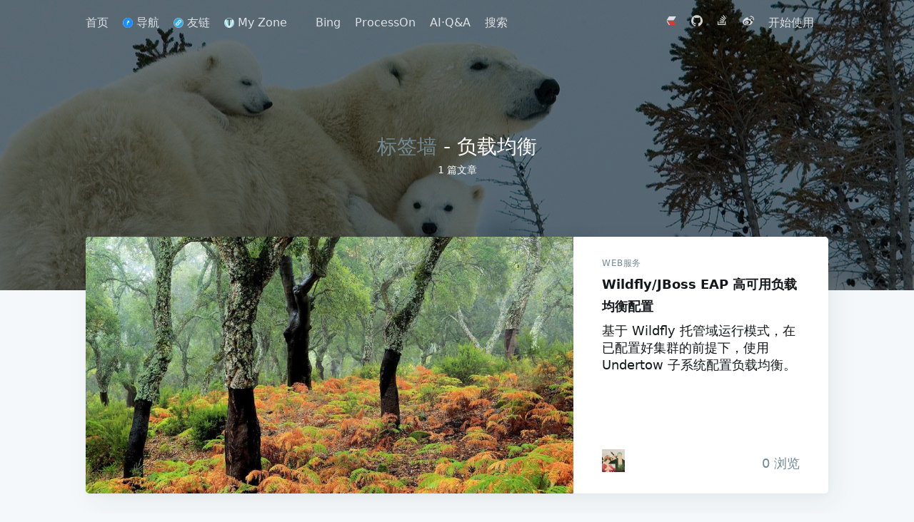

--- FILE ---
content_type: text/html; charset=utf-8
request_url: https://zixizixi.cn/tags/%E8%B4%9F%E8%BD%BD%E5%9D%87%E8%A1%A1
body_size: 9987
content:
<!DOCTYPE html>
<html>
<head>
<meta charset="utf-8"/><meta http-equiv="X-UA-Compatible" content="IE=edge"><meta name="viewport" content="width=device-width, initial-scale=1.0, maximum-scale=1.0, user-scalable=0"/><meta name="theme-color" content="#3b3e43"><meta name="apple-mobile-web-app-capable" content="yes"><meta name="mobile-web-app-capable" content="yes"/><meta name="apple-mobile-web-app-status-bar-style" content="black"><meta name="format-detection" content="telephone=no"/><title>负载均衡 标签 - 子兮子兮</title><meta name="description" content="子兮子兮风兮寒，三江七泽情洄沿。子兮子兮个人博客，主要用于记录软件开发生涯中所得和分享生活中的所思所感。Less is more."/><meta property="og:description" content="子兮子兮风兮寒，三江七泽情洄沿。子兮子兮个人博客，主要用于记录软件开发生涯中所得和分享生活中的所思所感。Less is more."/>    <meta name="keywords" content="子兮子兮,三江七泽兮,柒哥,iTanken,zixizixi"/><link rel="dns-prefetch" href="https://zixizixi.cn"/><link rel="dns-prefetch" href="https://cdn.jsdelivr.net"/><link rel="preconnect" href="https://zixizixi.cn"><link rel="icon" type="image/png" href="https://zixizixi.cn/images/logo/logo@96.png"/><link rel="apple-touch-icon" href="https://zixizixi.cn/images/logo/logo@96.png"><link rel="shortcut icon" type="image/x-icon" href="https://zixizixi.cn/images/logo/logo@96.png"><meta name="copyright" content="B3log"/><meta http-equiv="Window-target" content="_top"/><meta property="og:locale" content="zh_CN"/><meta property="og:title" content="负载均衡 标签 - 子兮子兮"/><meta property="og:site_name" content="子兮子兮"/><meta property="og:url"      content="https://zixizixi.cn/tags/%E8%B4%9F%E8%BD%BD%E5%9D%87%E8%A1%A1?"/><meta property="og:image" content="https://zixizixi.cn/images/logo/logo@96.png"/><link rel="search" type="application/opensearchdescription+xml" title="负载均衡 标签 - 子兮子兮" href="/opensearch.xml"><link href="https://zixizixi.cn/rss.xml" title="RSS" type="application/rss+xml" rel="alternate"/><link rel="manifest" href="https://zixizixi.cn/manifest.json">            <link rel="canonical" href="https://zixizixi.cn/tags/%E8%B4%9F%E8%BD%BD%E5%9D%87%E8%A1%A1">    <link rel="stylesheet" href="https://zixizixi.cn/skins/Casper/css/base.css?1735033200175"/>
    <style type="text/css">
* { font-family: "LXGW WenKai", "Consolas", "Helvetica Neue", "Luxi Sans", "DejaVu Sans", "Hiragino Sans GB", "Microsoft Yahei", sans-serif; }
body { font-size: 1.1rem; }
u {position: relative;text-decoration: none;}
u::after {content: "";position: absolute;bottom: -2px;left: 0;right: 0;border: 1px dashed #26a8ed;margin-top: 4px;}
.details-donate { text-align: right; }
.details-donate td { padding: 10px 10px; }
.details-donate td img { height: 320px; border-radius: 12px; }
.solo-kanbanniang__tool { bottom: 23px!important; top: auto!important; }
.header__h2 { font-size: 29px; }
.header__h1 img { width: 56px; height: 56px; }
.header__h1 { font-size: 52px; font-weight: bold; }
/*.header__h1, .header__h2 { font-family: Consolas, FangSong, STFangsong, sans-serif; }*/
.header__h1 img, .header__nav img { border-radius: 50%; background-color: rgba(255, 255, 255, .6); }
.header--index:before, .header--other:before {  background: url(https://b3logfile.com/bing/20231118.jpg) no-repeat center center !important; }
.header--index:before, #pjax > div.article > div.item__cover{ -webkit-filter: blur(5px); -moz-filter: blur(5px);-o-filter: blur(5px); -ms-filter: blur(5px); filter: blur(5px); }
.header--article { transition: background .3s linear; }
.link-bg-img { display: block; width: 100px; height: 50px; background-repeat: no-repeat; background-position: center; }
.pagination__item--active { background: #586069; }
.articles .item { min-height: 360px; }
.articles .item__title a { word-break: break-word }
.link-logo { width:128px; height:128px; min-width: 128px; min-height: 128px; }
.post__toc .article__toc { background: rgba(255, 255, 255, .8); border-radius: 5px; }
.article__top, .post__toc{ z-index:3; }
.article__top .title { text-overflow: ellipsis; overflow: hidden; white-space: nowrap; height: 60px; max-width: calc(100% - 260px); }
.article__bottom .fn__flex { width: 100%; margin: 0 0 10px 0; }
.articles .item__cover { height: 160px; background-image: url(https://res.zixizixi.cn/izcn.svg); }
.vditor-reset code, code, code span { font-family: mononoki,Consolas,"LXGW WenKai", "Liberation Mono",Menlo,Courier,"Microsoft Yahei",monospace,sans-serif !important;}
p code, li code { overflow-wrap: break-word; background-color: #f0f0f0; vertical-align: middle; }
.vditor-reset img { cursor: zoom-in; }
.vditor-copy span { top: -1.3em!important; }
.vditor-reset table.zixi-signature-table { display: table!important; }
.footer .fn__left, .footer .fn__right { line-height: 30px; }
.footer .fn__left { margin-top: -30px; }
.sub-tabs-main .form textarea { height: 320px; }
pre code { max-height: 80vh !important; }
div.wrapper.other .other__content { text-align: center; }
div.wrapper.other .other__item { width: 26%; min-width: 236px; line-height: 26px; display: inline-block; background: #f4f8fb; border-radius: 5px; padding: 15px 0; }
div.wrapper.other .other__item img { border: 1px solid #ddd; border-radius: 50%; background: #fff; }
span[data-uvstaturl] { display: inline-block; min-width: 55px; text-align: right; }
.article pre {
    /*background-color: #272822;*/
    border-color: rgba(255,255,255,.12);
    position: relative;
    border-radius: 5px;
    margin-bottom: 24px;
    max-width: 100%;
    padding-top: 30px;
    box-shadow: -5px -5px 20px 5px rgb(0 0 0 / 20%);
}
.article pre:before {
    content: " ";
    position: absolute;
    border-radius: 50%;
    background: #fc625d;
    width: 12px;
    height: 12px;
    left: 12px;
    margin-top: -20px;
    box-shadow: 20px 0 #fdbc40, 40px 0 #35cd4b;
    z-index: 2;
}

@media screen and (max-width: 888px) {
  .header__nav { word-break: keep-all; white-space: nowrap; overflow-x: auto; }
  .header__nav a, .header__nav div.fn__right { float: none; }
  .header--article .header__nav a { line-height: 24px; }
}
@media screen and (max-width: 768px) {
  div.wrapper.other .other__item { width: 40%;  }
  .details-donate td img { height: 200px!important; }
  .solo-kanbanniang { background: none!important; border: 0 none!important; }

   #covid19 { background-image: url(https://b3logfile.com/file/2020/04/daonian.3d8d3fc8-2fe52509.jpg)!important; }
}
@media screen and (max-width: 650px) {
  .header__nav a { font-size: 16px; }
  .header__nav svg { width: 16px; height: 16px; }
}
@media screen and (min-width: 925px) {
  .header__nav a { font-size: 16px; }
  .header__nav svg { width: 16px; height: 16px; }
}

li.vcomment__paginations>div>span:not(.vcomment__space) { padding: 3px; width: 20px; height: 20px; line-height: 20px; border-radius: 50%; border: 1px solid #CCC; display: inline-block; text-align: center; font-size: 14px; }

div.search { padding: 20px 0; background-color: #f4f8fb; }
div.search .search__articles { width: 1024px; max-width: 80%; margin: 0 auto; }
div.search > div > article { background: #fff; padding: 0 15px 10px 0; margin: 10px auto 20px; border-radius: 5px; box-shadow: 8px 14px 38px rgba(39,44,49,0.06), 1px 3px 8px rgba(39,44,49,0.03); overflow: hidden; }
div.search > div > article> header { border-left: 5px solid #586069; padding: 5px 5px 5px 10px; margin-bottom: 20px; }
div.search > div > article> header > h1 > a { color: #15171a; font-weight: bold; }
div.search > div > article> div.vditor-reset { padding-left: 15px; }
div.search__articles footer { margin: 15px; }
div.search > nav.search__pagination { text-align: center; }
div.search > nav.search__pagination span, div.search > nav.search__pagination a { width: 30px; height: 30px; background: #15171a; border-radius: 50%; display: inline-block; color: #fff; line-height: 30px; font-size: 12px; margin: 0 5px; }
div.search > nav.search__pagination a:hover { opacity: 0.68; text-decoration: none; }
div.search > nav.search__pagination span { background: #586069; }
div.search__header.fn-clear { text-align: center; display: block!important; }
div.search__header.fn-clear > a { display: inline-block; }
div.search__header.fn-clear > div.search__input { display: inline-block!important; }
div.search__header.fn-clear > span.fn-right, body > div.footerWrapper, .article__share .item__qr, a[href="https://zixizixi.cn/rss.xml"] { display: none; }

::-webkit-scrollbar { width: 0; height: 0; }
* { -moz-user-select:none; -webkit-user-select:none; -ms-user-select:none; }
.zixi-signature-table { margin: 0 auto; min-width: 350px; }
.zixi-signature-table * {  -moz-user-select:text; -webkit-user-select:text; -ms-user-select:text; }
.zixi-hide, #soloKanbanniangRSS, #soloKanbanniangGithub { display:none!important;visibility: hidden!important; }
.solo-kanbanniang { background-image: url(https://b3logfile.com/file/2020/04/sakura1-7c5c89a9.gif);  background-color: rgba(255, 255, 255, 0.8); background-size: cover; border-color: rgba(0, 0, 0, 0.3); border-style: dashed dashed none; border-radius: 50% 50% 30% 30%; border-width: 6px; }
/*黑白滤镜
html { padding-top:120px; -webkit-filter: grayscale(100%); -webkit-filter: grayscale(1); -moz-filter: grayscale(100%); -ms-filter: grayscale(100%); -o-filter: grayscale(100%); filter: grayscale(100%); filter:progid:DXImageTransform.Microsoft.BasicImage(grayscale=1); }
*/
.gt-header-preview.markdown-body {  min-height: 72px; }
.utterances-frame { border: 0 none!important; }
.utterances {max-width: none;}

@keyframes title-flash {
  0%, 100% { color: transparent; }
  50% { color: rgba(38, 168, 237, .6); }
}
.title-flash {
  animation: title-flash .5s linear;
}
</style>
<script type="text/javascript">
async function rewriteCSS(main, callback) {
    if (!main) return;
    let target = "main";
    const CSS_TEXT = await fetch(main, { method: "GET", mode: "cors" }).then(i => i.text()).catch(async () => {
        if (callback) {
            target = "callback";
            return await fetch(callback, { method: "GET", mode: "cors" }).then(i => i.text())
        } else {
            return false;
        };
    });
    const CSS_RESULT = target == "main" ? main.replace(/result\.css$/, "") : callback.replace(/result\.css$/, "");
    document.head.appendChild(
        document.createElement("style")
    ).textContent = CSS_TEXT?.replace(
        /url\(['"]?.\/([^'")]+)['"]?\)/g,
        `url("${CSS_RESULT}$1")`
    );
};

rewriteCSS(
    "https://fontsapi.zeoseven.com/292/main/result.css",
    "https://fontsapi-storage.zeoseven.com/292/main/result.css"
);
</script>
<!--script src="https://cdn.jsdelivr.net/gh/fz6m/Private-web@1.2/js/custom/click.min.js"></script-->
<script>
onload=function(){ if (window.location.pathname === '/admin-index.do') { return }
var click_cnt=0,$html=document.getElementsByTagName("html")[0],$body=document.getElementsByTagName("body")[0];$html.onclick=function(e){var $elem=document.createElement("b");$elem.style.color="#FFC0CB",$elem.style.zIndex=9999,$elem.style.position="absolute",$elem.style.select="none";var x=e.pageX,y=e.pageY;switch($elem.style.left=x-10+"px",$elem.style.top=y+20+"px",clearInterval(anim),++click_cnt){case 10:$elem.innerText="OωO";break;case 20:$elem.innerText="(๑•́ ∀ •̀๑)";break;case 30:$elem.innerText="(๑•́ ₃ •̀๑)";break;case 40:$elem.innerText="(๑•̀_•́๑)";break;case 50:$elem.innerText="（￣へ￣）";break;case 60:$elem.innerText="(╯°口°)╯(┴—┴";break;case 70:$elem.innerText="૮( ᵒ̌皿ᵒ̌ )ა";break;case 80:$elem.innerText="╮(｡>口<｡)╭";break;case 90:$elem.innerText="( ง ᵒ̌皿ᵒ̌)ง⁼³₌₃";break;case 100:case 101:case 102:case 103:case 104:case 105:$elem.innerText="(ꐦ°᷄д°᷅)";break;default:$elem.innerText="🌸"}$elem.style.fontSize=10*Math.random()+8+"px";var increase=0,anim;setTimeout((function(){anim=setInterval((function(){150==++increase&&(clearInterval(anim),$body.removeChild($elem)),$elem.style.top=y+20+increase+"px",$elem.style.opacity=(150-increase)/120}),8)}),70),$body.appendChild($elem)}};
</script>
<link rel="stylesheet" href="https://cdnjs.cloudflare.com/ajax/libs/viewerjs/1.11.2/viewer.min.css" integrity="sha512-9EosEckNJFma9X2uo5ysGPhVf/dcZTuZUBVW2A9QcWBd0HAx6zs+FK+wsBGhl91uFfDI4ZY+/7MVhtYU4tXEig==" crossorigin="anonymous" referrerpolicy="no-referrer" />
<meta name="msvalidate.01" content="EAD93B3275809A25E823E75054DB4553" />
<meta name="google-adsense-account" content="ca-pub-6939645577918601">
<!--
<script async src="https://pagead2.googlesyndication.com/pagead/js/adsbygoogle.js?client=ca-pub-6939645577918601" crossorigin="anonymous"></script>
 -->
<!-- Google tag (gtag.js) -->
<script async src="https://www.googletagmanager.com/gtag/js?id=G-9JQ7W7WF5W"></script>
<script>
  window.dataLayer = window.dataLayer || [];
  function gtag(){dataLayer.push(arguments);}
  gtag('js', new Date());

  gtag('config', 'G-9JQ7W7WF5W');
</script>
<script type="text/javascript">
  function downloadScriptAtOnload() {
    setTimeout(function() {
      var eScript1= document.createElement("script");
      eScript1.setAttribute("async", "");
      eScript1.setAttribute("crossorigin", "anonymous");
      eScript1.src = "https://pagead2.googlesyndication.com/pagead/js/adsbygoogle.js?client=ca-pub-6939645577918601";
      document.body.appendChild(eScript1);
    }, 2000);
  };
  if (window.addEventListener) window.addEventListener("load", downloadScriptAtOnload, false);
  else if (window.attachEvent) window.attachEvent("onload", downloadScriptAtOnload);
  else window.onload = downloadScriptAtOnload;
</script><script src="https://zixizixi.cn/js/lib/vditor/dist/js/icons/ant.js?v=3.9.7" async="" id="vditorIconScript"></script></head>
<body class="fn__flex-column">
<div id="pjax" class="fn__flex-1">
    
    <header class="header header--other">
        <div class="wrapper header__title">
            <h1 class="header__h1 fn__flex-inline">
                <img src="https://zixizixi.cn/images/logo/logo@96.png" alt="子兮子兮">
                <a href="https://zixizixi.cn" rel="start" class="header__title">子兮子兮</a>
            </h1>
            <h2 class="header__h2">子兮子兮风兮寒，三江七泽情洄沿。</h2>
        </div>
        <nav class="wrapper header__nav fn__clear">
            <a href="https://zixizixi.cn" rel="start">
                    首页
            </a>

                <a class="fn__flex-inline" href="https://zixizixi.cn/articles/2017/01/17/1484633274661.html" target="_self" rel="section">
                    <img src="https://b3logfile.com/file/2019/11/nav-ee7b57bf.png" alt="导航"> 导航
                </a>
                <a class="fn__flex-inline" href="https://zixizixi.cn/links" target="_self" rel="section">
                    <img src="https://b3logfile.com/file/2019/11/link-ee9a75c8.png" alt="友链"> 友链
                </a>
                <a class="fn__flex-inline" href="https://i.zixizixi.cn/" target="_blank" rel="section">
                    <img src="https://b3logfile.com/file/2022/05/icon-32-b2970dc7.png" alt="My Zone"> My Zone
                </a>
                <a class="fn__flex-inline" href="https://zixizixi.cn/about?https://b3logfile.com/file/2019/11/about-46464c1d.png" target="_self" rel="section">
                     ‎
                </a>
                <a class="fn__flex-inline" href="https://rewards.bing.com/welcome?rh=3BE6B631&ref=rafsrchae&form=ML2XE3&CREA=ML2XE3&form=ML2XE3&OCID=ML2XE3&PUBL=RewardsDO&CREA=ML2XE3" target="_blank" rel="section">
                     Bing
                </a>
                <a class="fn__flex-inline" href="https://www.processon.com/i/594882f6e4b0e1bb14fd701d?full_name=iTiki" target="_blank" rel="section">
                     ProcessOn
                </a>
                <a class="fn__flex-inline" href="https://zixizixi.cn/ai-qa-collection-records" target="_self" rel="section">
                     AI·Q&A
                </a>

                <a href="https://zixizixi.cn/search">
                    搜索
                </a>

            <div class="fn__right">
    <a href="https://ld246.com/member/iTanken"
       title="https://ld246.com/member/iTanken"
       class="user__site"
       target="_blank" rel="noopener nofollow">
        <svg viewBox="0 0 32 32" width="100%" height="100%">
            <path fill="#d23f31" style="fill: var(--color1, #d23f31)" d="M5.787 17.226h17.033l5.954 9.528c0.47 0.752 0.003 1.361-1.042 1.361h-15.141z"></path>
            <path d="M10.74 3.927h17.033c1.045 0 1.512 0.609 1.042 1.361l-5.954 9.528h-19.872l6.379-10.209c0.235-0.376 0.849-0.681 1.372-0.681z"></path>
            <path d="M2.953 17.226h2.839l6.804 10.889h-1.892c-0.523 0-1.137-0.305-1.372-0.681z"></path>
        </svg>
    </a>

        <a href="https://github.com/iTanken"
           title="https://github.com/iTanken"
           class="user__site"
           target="_blank" rel="noopener nofollow">
            <svg viewBox="0 0 32 32" width="100%" height="100%">
                <path d="M16 0.331c-8.836 0-16 7.163-16 16 0 7.069 4.585 13.067 10.942 15.182 0.8 0.148 1.094-0.347 1.094-0.77 0-0.381-0.015-1.642-0.022-2.979-4.452 0.968-5.391-1.888-5.391-1.888-0.728-1.849-1.776-2.341-1.776-2.341-1.452-0.993 0.11-0.973 0.11-0.973 1.606 0.113 2.452 1.649 2.452 1.649 1.427 2.446 3.743 1.739 4.656 1.33 0.143-1.034 0.558-1.74 1.016-2.14-3.554-0.404-7.29-1.777-7.29-7.907 0-1.747 0.625-3.174 1.649-4.295-0.166-0.403-0.714-2.030 0.155-4.234 0 0 1.344-0.43 4.401 1.64 1.276-0.355 2.645-0.532 4.005-0.539 1.359 0.006 2.729 0.184 4.008 0.539 3.054-2.070 4.395-1.64 4.395-1.64 0.871 2.204 0.323 3.831 0.157 4.234 1.026 1.12 1.647 2.548 1.647 4.295 0 6.145-3.743 7.498-7.306 7.895 0.574 0.497 1.085 1.47 1.085 2.963 0 2.141-0.019 3.864-0.019 4.391 0 0.426 0.288 0.925 1.099 0.768 6.354-2.118 10.933-8.113 10.933-15.18 0-8.837-7.164-16-16-16z"></path>
            </svg>
        </a>

        <a href="https://stackoverflow.com/users/15948262"
           title="https://stackoverflow.com/users/15948262"
           target="_blank"
           class="user__site" rel="noopener nofollow">
            <svg viewBox="0 0 32 32" width="100%" height="100%">
                <path d="M22.141 25.5h-17.469v-7.5h-2.5v10h22.469v-10h-2.5v7.5zM7.422 17.313l0.516-2.453 12.234 2.578-0.516 2.438zM9.031 11.469l1.047-2.281 11.328 5.297-1.047 2.266zM12.172 5.906l1.594-1.922 9.594 8.016-1.594 1.922zM18.375 0l7.453 10.016-2 1.5-7.453-10.016zM7.156 22.984v-2.484h12.5v2.484h-12.5z"></path>
            </svg>
        </a>
        <a href="https://weibo.com/itanken"
           title="https://weibo.com/itanken"
           target="_blank"
           class="user__site" rel="noopener nofollow">
            <svg viewBox="0 0 32 32" width="100%" height="100%">
                <path d="M13.444 27.064c-5.3 0.525-9.875-1.875-10.219-5.35-0.344-3.481 3.675-6.719 8.969-7.244 5.3-0.525 9.875 1.875 10.212 5.35 0.35 3.481-3.669 6.725-8.963 7.244zM24.038 15.521c-0.45-0.137-0.762-0.225-0.525-0.819 0.512-1.287 0.563-2.394 0.006-3.188-1.038-1.481-3.881-1.406-7.137-0.037 0 0-1.025 0.444-0.762-0.363 0.5-1.613 0.425-2.956-0.356-3.737-1.769-1.769-6.469 0.069-10.5 4.1-3.013 3.006-4.763 6.212-4.763 8.981 0 5.287 6.787 8.506 13.425 8.506 8.7 0 14.494-5.056 14.494-9.069 0-2.431-2.044-3.806-3.881-4.375z"></path>
                <path d="M29.819 5.833c-2.1-2.331-5.2-3.219-8.063-2.612v0c-0.663 0.144-1.081 0.794-0.938 1.45 0.144 0.662 0.788 1.081 1.45 0.938 2.038-0.431 4.238 0.2 5.731 1.856s1.9 3.913 1.256 5.888v0c-0.206 0.644 0.144 1.331 0.788 1.544 0.644 0.206 1.331-0.144 1.544-0.787v-0.006c0.9-2.762 0.331-5.938-1.769-8.269z"></path>
                <path d="M26.588 8.752c-1.025-1.138-2.538-1.569-3.925-1.269-0.569 0.119-0.931 0.688-0.813 1.256 0.125 0.569 0.688 0.931 1.25 0.806v0c0.681-0.144 1.419 0.069 1.919 0.619 0.5 0.556 0.637 1.313 0.419 1.975v0c-0.175 0.55 0.125 1.15 0.681 1.331 0.556 0.175 1.15-0.125 1.331-0.681 0.438-1.356 0.163-2.906-0.863-4.037z"></path>
                <path d="M13.738 20.771c-0.188 0.319-0.594 0.469-0.912 0.337-0.319-0.125-0.412-0.488-0.231-0.794 0.188-0.306 0.581-0.456 0.894-0.337 0.313 0.113 0.425 0.469 0.25 0.794zM12.044 22.933c-0.512 0.819-1.613 1.175-2.438 0.8-0.813-0.369-1.056-1.319-0.544-2.119 0.506-0.794 1.569-1.15 2.388-0.806 0.831 0.356 1.1 1.3 0.594 2.125zM13.969 17.146c-2.519-0.656-5.369 0.6-6.463 2.819-1.119 2.262-0.037 4.781 2.506 5.606 2.638 0.85 5.75-0.456 6.831-2.894 1.069-2.394-0.262-4.85-2.875-5.531z"></path>
            </svg>
        </a>
                <a rel="alternate" href="https://zixizixi.cn/rss.xml">
                    RSS
                </a>

                        <a rel="alternate" href="https://zixizixi.cn/start">
                            开始使用
                        </a>
            </div>
        </nav>
    </header>
    <div class="wrapper other">
        <h2 class="other__title"><a href="https://zixizixi.cn/tags.html" class="ft__a">标签墙</a> - 负载均衡</h2>
        <div class="other__meta--list other__meta">
        1 篇文章
        </div>
<div class="articles">
    <article class="item item--large">
        <a href="https://zixizixi.cn/wildfly-jboss-eap-ha-load-balance" class="item__cover"
           style="background-image: url(https://b3logfile.com/bing/20191102.jpg?imageView2/1/w/960/h/540/interlace/1/q/100)"> Wildfly/JBoss EAP 高可用负载均衡配置
        </a>
        <div class="item__main">
                    <a class="item__tag"
                       href="https://zixizixi.cn/category/server">WEB服务</a>
            <h2 class="item__title">
                <a rel="bookmark" href="https://zixizixi.cn/wildfly-jboss-eap-ha-load-balance">
                    Wildfly/JBoss EAP 高可用负载均衡配置
                </a>
            </h2>
            <a class="item__abstract" pjax-title="Wildfly/JBoss EAP 高可用负载均衡配置"
               href="https://zixizixi.cn/wildfly-jboss-eap-ha-load-balance">
                    基于 Wildfly 托管域运行模式，在已配置好集群的前提下，使用 Undertow 子系统配置负载均衡。

            </a>
            <div class="fn__clear">
                <a href="https://zixizixi.cn/authors/1480616613259"
                   aria-label="iTanken"
                   class="vditor-tooltipped vditor-tooltipped__n item__avatar">
                    <img src="https://b3logfile.com/avatar/1479624489624_1582792926355.jpeg?imageView2/1/w/128/h/128/interlace/0/q/100" alt="1480616613259"/>
                </a>
                <a class="item__meta fn__none" href="https://zixizixi.cn/wildfly-jboss-eap-ha-load-balance#b3logsolocomments">
                    <span data-uvstatcmt="1564411264554">0</span> 评论
                </a>
                <a class="item__meta" href="https://zixizixi.cn/wildfly-jboss-eap-ha-load-balance">
                    <span data-uvstaturl="https://zixizixi.cn/wildfly-jboss-eap-ha-load-balance">0</span> 浏览
                </a>
            </div>
        </div>
    </article>
</div>

<nav class="pagination">
            <span class="pagination__item pagination__item--active">1</span>
</nav>
    </div>

</div>
<footer class="footer">
    <div class="wrapper fn__clear">
        <div class="fn__left">
            <br>
            &copy; 2026
            <a href="https://zixizixi.cn">子兮子兮</a>
            <a rel="nofollow" href="https://www.foreverblog.cn/go.html" target="_blank"> <img src="https://b3logfile.com/file/2022/03/wormhole_2_tp-2b54a92b.gif" alt="虫洞" style="width:auto;height:24px;"></a>
<a rel="nofollow" href="https://icp.gov.moe/?keyword=20220579" target="_blank">萌ICP备20220579号</a><br>
<a rel="nofollow" href="https://beian.miit.gov.cn/" target="_blank">蒙ICP备15004408号</a>
<span> <img src="https://b3logfile.com/file/2022/05/ghs-584264fc.png" style="width:12px;height:12px;vertical-align: baseline;" alt="公网安备"> 蒙公网安备15040402220066号</span>

<script src="/js/iconsole.min.js"></script>
<script>
var _hmt = _hmt || [], setOpenSourceLinkText = function() {
    var opensourcelink = document.querySelector('a[href="/my-github-repos"]');opensourcelink.removeChild(opensourcelink.lastChild);opensourcelink.insertAdjacentText('beforeEnd', '开源');
}, kbnBgArr = [
    'https://b3logfile.com/file/2020/04/sakura2-d2e9f3b8.gif', 'https://b3logfile.com/file/2020/04/sakura3-ce8f5465.gif',
    'https://b3logfile.com/file/2020/04/sakura4-527ebe22.gif', 'https://b3logfile.com/file/2020/04/sakura5-c6b39f52.gif',
    'https://b3logfile.com/file/2020/04/sakura6-90b69bc1.gif', 'https://b3logfile.com/file/2020/04/sakura7-498d8afa.gif',
    'https://b3logfile.com/file/2020/04/sakura8-456c4a4d.gif', 'https://b3logfile.com/file/2020/04/sakura9-39eea852.gif',
    'https://b3logfile.com/file/2020/04/sakura10-82df20c2.gif', 'https://b3logfile.com/file/2020/04/sakura11-3e0085a6.gif',
    'https://b3logfile.com/file/2020/04/sakura1-7c5c89a9.gif'
  ], kbnBgImgRandom = function() {
    try { document.querySelector('.solo-kanbanniang').style.backgroundImage = ['url(', kbnBgArr[parseInt(Math.random() * 11, 10)], ')'].join(''); } catch(ignore) {}
  };
(function() {
  var hm = document.createElement("script"); hm.src = "https://hm.baidu.com/hm.js?09011ce43ee52bef7f94cb3dd293bc29";
  var s = document.getElementsByTagName("script")[0]; s.parentNode.insertBefore(hm, s);
  var eheader = document.querySelector('.header--article'), colors = ['#6495ed', '#00bfff', '#4169e1', '#6a5acd', '#0099FF'], color_index = parseInt(Math.random() * 5, 10); eheader && (eheader.style.backgroundColor = colors[color_index]);
})();
setTimeout(function() {
  kbnBgImgRandom();
  document.querySelectorAll('a:not([target])').forEach(function(n) {
    (n.href.indexOf('http') === 0 && n.href.split('//')[1].indexOf('zixizixi.cn') !== 0) && (n.target = '_blank');
  });
}, 1e3);
</script>
<!--
<div id="covid19" style="background-image: url(https://b3logfile.com/file/2020/04/B18A02988BCC2B87DCB62FF70332D706-f10c9b93.jpg);
    background-size: contain;  background-position: center bottom; background-color: #000; background-repeat: no-repeat;
    position: absolute;top:0;left:0; height: 120px; width: 100%;"></div>
-->

<script src="https://cdnjs.cloudflare.com/ajax/libs/viewerjs/1.11.2/viewer.min.js" integrity="sha512-1TCjsgfYd9edJ4mO6sb8rLzhnGpnFR4GazDGVhDekHrOHU7y7vcqGiO+4yW0HIDBoIY/ocbM/BrXxg8dYO6wSQ==" crossorigin="anonymous" referrerpolicy="no-referrer"></script>
<script>
  window.addEventListener('DOMContentLoaded', function () {
    document.querySelector('footer div.fn__right > a:nth-child(3)').insertAdjacentHTML('afterend', '&nbsp;•&nbsp;<a href="https://zixizixi.cn/privacy-policy" target="_blank">隐私权政策</a>')
    $("body").off("click", ".vditor-reset img");
    Util.previewImg = function() { return false; }
    document.querySelectorAll('div.article, #vcomment').forEach(function(galley, i) {
      if (galley) { new Viewer(galley, { url: 'src' }); }
    });
  });
</script>

        </div>
        <div class="fn__right">
            <a href="https://zixizixi.cn/tags.html" rel="section">
            标签墙
            </a>
            &nbsp;•&nbsp;
            <a href="https://zixizixi.cn/archives.html">
            存档
            </a>
            &nbsp;•&nbsp;
            <a rel="archive" href="https://zixizixi.cn/links.html">
            友链
            </a>
            <br>
            77 文章 &nbsp;
            <span data-uvstaturl="https://zixizixi.cn">1117745</span> 浏览 &nbsp;
            4 当前访客
        </div>
    </div>
</footer>

<script>
  var Label = {
    speech: false,
    servePath: "https://zixizixi.cn",
    staticServePath: "https://zixizixi.cn",
    luteAvailable: true,
    hljsStyle: 'monokailight',
    langLabel: "zh_CN",
    version: "4.4.0",
    staticSite: false,
    showCodeBlockLn: false,
  }
</script>
<script type="text/javascript"
        src="https://zixizixi.cn/skins/Casper/js/common.min.js?1735033200175"
        charset="utf-8"></script>

</body>
</html>

<!-- Generated by Latke (https://github.com/88250/latke) in 10ms, 2026/01/29 21:58:05 -->

--- FILE ---
content_type: text/css
request_url: https://zixizixi.cn/js/lib/vditor/dist/js/highlight.js/styles/monokailight.css
body_size: 994
content:
/* Background */ .highlight-bg { color: #272822; background-color: #fafafa }
/* PreWrapper */ .highlight-chroma { color: #272822; background-color: #fafafa; }
/* Error */ .highlight-chroma .highlight-err { color: #960050; background-color: #1e0010 }
/* LineTableTD */ .highlight-chroma .highlight-lntd { vertical-align: top; padding: 0; margin: 0; border: 0; }
/* LineTable */ .highlight-chroma .highlight-lntable { border-spacing: 0; padding: 0; margin: 0; border: 0; }
/* LineHighlight */ .highlight-chroma .highlight-hl { background-color: #e1e1e1 }
/* LineNumbersTable */ .highlight-chroma .highlight-lnt { white-space: pre; user-select: none; margin-right: 0.4em; padding: 0 0.4em 0 0.4em;color: #7f7f7f }
/* LineNumbers */ .highlight-chroma .highlight-ln { white-space: pre; user-select: none; margin-right: 0.4em; padding: 0 0.4em 0 0.4em;color: #7f7f7f }
/* Line */ .highlight-chroma .highlight-line { display: flex; }
/* Keyword */ .highlight-chroma .highlight-k { color: #00a8c8 }
/* KeywordConstant */ .highlight-chroma .highlight-kc { color: #00a8c8 }
/* KeywordDeclaration */ .highlight-chroma .highlight-kd { color: #00a8c8 }
/* KeywordNamespace */ .highlight-chroma .highlight-kn { color: #f92672 }
/* KeywordPseudo */ .highlight-chroma .highlight-kp { color: #00a8c8 }
/* KeywordReserved */ .highlight-chroma .highlight-kr { color: #00a8c8 }
/* KeywordType */ .highlight-chroma .highlight-kt { color: #00a8c8 }
/* Name */ .highlight-chroma .highlight-n { color: #111111 }
/* NameAttribute */ .highlight-chroma .highlight-na { color: #75af00 }
/* NameBuiltin */ .highlight-chroma .highlight-nb { color: #111111 }
/* NameBuiltinPseudo */ .highlight-chroma .highlight-bp { color: #111111 }
/* NameClass */ .highlight-chroma .highlight-nc { color: #75af00 }
/* NameConstant */ .highlight-chroma .highlight-no { color: #00a8c8 }
/* NameDecorator */ .highlight-chroma .highlight-nd { color: #75af00 }
/* NameEntity */ .highlight-chroma .highlight-ni { color: #111111 }
/* NameException */ .highlight-chroma .highlight-ne { color: #75af00 }
/* NameFunction */ .highlight-chroma .highlight-nf { color: #75af00 }
/* NameFunctionMagic */ .highlight-chroma .highlight-fm { color: #111111 }
/* NameLabel */ .highlight-chroma .highlight-nl { color: #111111 }
/* NameNamespace */ .highlight-chroma .highlight-nn { color: #111111 }
/* NameOther */ .highlight-chroma .highlight-nx { color: #75af00 }
/* NameProperty */ .highlight-chroma .highlight-py { color: #111111 }
/* NameTag */ .highlight-chroma .highlight-nt { color: #f92672 }
/* NameVariable */ .highlight-chroma .highlight-nv { color: #111111 }
/* NameVariableClass */ .highlight-chroma .highlight-vc { color: #111111 }
/* NameVariableGlobal */ .highlight-chroma .highlight-vg { color: #111111 }
/* NameVariableInstance */ .highlight-chroma .highlight-vi { color: #111111 }
/* NameVariableMagic */ .highlight-chroma .highlight-vm { color: #111111 }
/* Literal */ .highlight-chroma .highlight-l { color: #ae81ff }
/* LiteralDate */ .highlight-chroma .highlight-ld { color: #d88200 }
/* LiteralString */ .highlight-chroma .highlight-s { color: #d88200 }
/* LiteralStringAffix */ .highlight-chroma .highlight-sa { color: #d88200 }
/* LiteralStringBacktick */ .highlight-chroma .highlight-sb { color: #d88200 }
/* LiteralStringChar */ .highlight-chroma .highlight-sc { color: #d88200 }
/* LiteralStringDelimiter */ .highlight-chroma .highlight-dl { color: #d88200 }
/* LiteralStringDoc */ .highlight-chroma .highlight-sd { color: #d88200 }
/* LiteralStringDouble */ .highlight-chroma .highlight-s2 { color: #d88200 }
/* LiteralStringEscape */ .highlight-chroma .highlight-se { color: #8045ff }
/* LiteralStringHeredoc */ .highlight-chroma .highlight-sh { color: #d88200 }
/* LiteralStringInterpol */ .highlight-chroma .highlight-si { color: #d88200 }
/* LiteralStringOther */ .highlight-chroma .highlight-sx { color: #d88200 }
/* LiteralStringRegex */ .highlight-chroma .highlight-sr { color: #d88200 }
/* LiteralStringSingle */ .highlight-chroma .highlight-s1 { color: #d88200 }
/* LiteralStringSymbol */ .highlight-chroma .highlight-ss { color: #d88200 }
/* LiteralNumber */ .highlight-chroma .highlight-m { color: #ae81ff }
/* LiteralNumberBin */ .highlight-chroma .highlight-mb { color: #ae81ff }
/* LiteralNumberFloat */ .highlight-chroma .highlight-mf { color: #ae81ff }
/* LiteralNumberHex */ .highlight-chroma .highlight-mh { color: #ae81ff }
/* LiteralNumberInteger */ .highlight-chroma .highlight-mi { color: #ae81ff }
/* LiteralNumberIntegerLong */ .highlight-chroma .highlight-il { color: #ae81ff }
/* LiteralNumberOct */ .highlight-chroma .highlight-mo { color: #ae81ff }
/* Operator */ .highlight-chroma .highlight-o { color: #f92672 }
/* OperatorWord */ .highlight-chroma .highlight-ow { color: #f92672 }
/* Punctuation */ .highlight-chroma .highlight-p { color: #111111 }
/* Comment */ .highlight-chroma .highlight-c { color: #75715e }
/* CommentHashbang */ .highlight-chroma .highlight-ch { color: #75715e }
/* CommentMultiline */ .highlight-chroma .highlight-cm { color: #75715e }
/* CommentSingle */ .highlight-chroma .highlight-c1 { color: #75715e }
/* CommentSpecial */ .highlight-chroma .highlight-cs { color: #75715e }
/* CommentPreproc */ .highlight-chroma .highlight-cp { color: #75715e }
/* CommentPreprocFile */ .highlight-chroma .highlight-cpf { color: #75715e }
/* GenericEmph */ .highlight-chroma .highlight-ge { font-style: italic }
/* GenericStrong */ .highlight-chroma .highlight-gs { font-weight: bold }
/*

Gruvbox style (light) (c) Pavel Pertsev (original style at https://github.com/morhetz/gruvbox)

*/

.hljs {
    display: block;
    overflow-x: auto;
    padding: 0.5em;
    background: #fbf1c7;
}

.hljs,
.hljs-subst {
    color: #3c3836;
}

/* Gruvbox Red */
.hljs-deletion,
.hljs-formula,
.hljs-keyword,
.hljs-link,
.hljs-selector-tag {
    color: #9d0006;
}

/* Gruvbox Blue */
.hljs-built_in,
.hljs-emphasis,
.hljs-name,
.hljs-quote,
.hljs-strong,
.hljs-title,
.hljs-variable {
    color: #076678;
}

/* Gruvbox Yellow */
.hljs-attr,
.hljs-params,
.hljs-template-tag,
.hljs-type {
    color: #b57614;
}

/* Gruvbox Purple */
.hljs-builtin-name,
.hljs-doctag,
.hljs-literal,
.hljs-number {
    color: #8f3f71;
}

/* Gruvbox Orange */
.hljs-code,
.hljs-meta,
.hljs-regexp,
.hljs-selector-id,
.hljs-template-variable {
    color: #af3a03;
}

/* Gruvbox Green */
.hljs-addition,
.hljs-meta-string,
.hljs-section,
.hljs-selector-attr,
.hljs-selector-class,
.hljs-string,
.hljs-symbol {
    color: #79740e;
}

/* Gruvbox Aqua */
.hljs-attribute,
.hljs-bullet,
.hljs-class,
.hljs-function,
.hljs-function .hljs-keyword,
.hljs-meta-keyword,
.hljs-selector-pseudo,
.hljs-tag {
    color: #427b58;
}

/* Gruvbox Gray */
.hljs-comment {
    color: #928374;
}

/* Gruvbox Purple */
.hljs-link_label,
.hljs-literal,
.hljs-number {
    color: #8f3f71;
}

.hljs-comment,
.hljs-emphasis {
    font-style: italic;
}

.hljs-section,
.hljs-strong,
.hljs-tag {
    font-weight: bold;
}


--- FILE ---
content_type: application/javascript
request_url: https://zixizixi.cn/js/iconsole.min.js
body_size: 1300
content:
(function(){window.console||(window.console={});for(var e=window.console,o=["assert","clear","count","debug","dir","dirxml","error","exception","group","groupCollapsed","groupEnd","info","log","markTimeline","profile","profileEnd","table","time","timeEnd","timeStamp","trace","warn","memory"],t=0,n=o.length;t<n;t++){var i=o[t];e[i]||(e[i]=function(){})}})(),console.time("Console 耗时");var consoleDate=new Date,consoleYear=consoleDate.getFullYear(),consoleMonth=consoleDate.getMonth()+1,line_height="line-height:30px;font-size: 18px;",color_red="color:red;font-style: oblique;",title_style="font-size:26px;line-height: 50px;border:0;text-shadow: 0 1px 0 #ccc,0 2px 0 #c9c9c9,0 3px 0 #bbb;background-image:-webkit-gradient(radial, 45 45, 5, 52 50, 30, from(#A7D30C), to(rgba(1,159,98,0)), color-stop(90%, #019F62)),-webkit-gradient(radial, 100 50, 8, 102 20, 40, from(#00c9ff), to(rgba(0,201,255,0)), color-stop(80%, #00b5e2)),-webkit-gradient(radial, 0 150, 20, 0 140, 150, from(#f4f201), to(rgba(228, 199,0,0)), color-stop(80%, #e4c700));",logo_style="padding:50px;line-height:110px;background:#fff url('https://zixizixi.cn/images/logo/logo@144.png') no-repeat center center;",donation_style1="padding:200px;line-height:450px;background:#fff url('https://res.zixizixi.cn/image/AliPayQR.png.codepay?7') no-repeat center center;",donation_style2="padding:200px;line-height:450px;background:#fff url('https://res.zixizixi.cn/image/wxpay.png.codepay?7') no-repeat center center;";console.group("iTanken"),console.group("site"),console.log("%c"+document.location.hostname,title_style),console.log("%c",logo_style),console.log("%c当前日期：%c%d 年 %d 月 %d 日","color:green",color_red,consoleYear,consoleMonth,consoleDate.getDate()),console.warn("%c星柒天iTanken 欢迎您的访问！",line_height),console.debug("%c您当前访问的页面是：%c%s",line_height,color_red,document.title),console.groupEnd(),console.group("about"),console.log("%c About Me ",title_style),console.debug(null==document.getElementById("aboutinfo")?"":document.getElementById("aboutinfo").innerText);var aboutMeBase={"Base Info":{name:"Tanken·L",email:"seven@itanken.net","ps.":"No can, but will.",nicknames:["星柒天","StarSevenSky","Seves","iTanken","三江七泽兮","and so on..."]}};console.table(aboutMeBase);var aboutMeMore={"Site Info":{"子兮子兮":"http://www.zixizixi.com/","子兮子兮博客":"https://zixizixi.cn/","星柒天i时光":"http://www.itanken.cn/",TestDomain:"http://itanken.top/","Other Domains":["http://aanes.cn","http://aetee.cn","http://liutianqi.cn","http://tinqi.cn","http://tinki.win","http://dianxin.date","http://jiandang.date","http://seve.space","http://abluesky.date","http://abluesky.xyz","http://abluesky.top","http://ablue.xyz","http://arrs.vip","http://axcs.space","http://axcs.date"]},"Other Info":{"微博":"http://weibo.com/itanken/",GitHub:"http://github.com/iTanken/","GitHub io":"http://git.itanken.cn/","微信公众号":"StarSevenSky"}};console.dirxml(aboutMeMore),console.groupEnd(),console.groupCollapsed("donation"),console.log("%c Donation ",title_style),console.info("%c如果您觉得我的网站对你有所帮助，基于您的自愿，非常感谢你的捐助，并承诺将所有打赏一律用于服务器和域名的支出。",line_height),console.log("%c %c",donation_style1,donation_style2),console.info("https://QR.ALIPAY.COM/FKX09501WC9MKPCIYJ6FBE"),console.groupEnd(),console.group("copy"),console.log("%c Copyright ",title_style),console.log("%c蒙ICP备15004408号",line_height),console.info("%cCopyright © 2013 - "+consoleYear+" StarSevenSky iTanken.All Rights Reserved.",line_height),console.groupEnd(),console.groupEnd(),console.timeEnd("Console 耗时");

--- FILE ---
content_type: application/javascript
request_url: https://zixizixi.cn/js/lib/vditor/dist/js/icons/ant.js?v=3.9.7
body_size: 12248
content:
document.body.insertAdjacentHTML('afterBegin', `<svg style="position: absolute; width: 0; height: 0; overflow: hidden;" version="1.1" xmlns="http://www.w3.org/2000/svg">
  <defs>
    <symbol id="vditor-icon-comment" viewBox="0 0 32 32">
      <path d="M18.177 12.965c-0.825 0-1.464 0.639-1.464 1.428s0.639 1.428 1.464 1.428c0.754 0 1.393-0.639 1.393-1.428s-0.639-1.428-1.393-1.428zM8.178 12.965c-0.825 0-1.464 0.639-1.464 1.428s0.639 1.428 1.464 1.428c0.754 0 1.393-0.639 1.393-1.428s-0.639-1.428-1.393-1.428z"></path>
      <path d="M29.641 10.251c-1.637-2.234-3.964-3.878-6.663-4.622l-0.086-0.020v0.004c-0.611-0.679-1.3-1.303-2.071-1.861-5.846-4.25-14.053-2.953-18.32 2.893-3.439 4.75-3.293 11.139 0.214 15.678l0.029 4.735c0 0.114 0.018 0.229 0.054 0.336 0.15 0.467 0.581 0.799 1.089 0.799 0.123 0 0.241-0.019 0.351-0.055l-0.008 0.002 4.521-1.425c1.196 0.425 2.432 0.668 3.66 0.736l-0.018 0.014c3.182 2.318 7.353 3.014 11.178 1.75l4.539 1.478c0.114 0.036 0.232 0.057 0.354 0.057 0.632 0 1.143-0.511 1.143-1.143v-4.785c3.146-4.271 3.228-10.174 0.036-14.571zM9.249 24.179l-0.429-0.179-3.535 1.107-0.036-3.714-0.286-0.321c-3.021-3.686-3.221-8.996-0.393-12.892 3.443-4.721 10.042-5.764 14.749-2.357 4.721 3.432 5.767 10.021 2.357 14.713-2.861 3.925-7.982 5.375-12.428 3.643zM27.284 23.572l-0.286 0.357 0.036 3.714-3.5-1.178-0.429 0.179c-2 0.743-4.132 0.803-6.107 0.25l-0.007-0.004c2.782-0.871 5.098-2.559 6.731-4.781l0.026-0.036c2.728-3.761 3.171-8.485 1.586-12.514l0.021 0.014c0.821 0.589 1.575 1.325 2.214 2.214 2.593 3.557 2.446 8.399-0.286 11.785z"></path>
      <path d="M13.177 12.965c-0.825 0-1.464 0.639-1.464 1.428s0.639 1.428 1.464 1.428c0.754 0 1.393-0.639 1.393-1.428s-0.639-1.428-1.393-1.428z"></path>
    </symbol>
    <symbol id="vditor-icon-mp-wechat" viewBox="0 0 32 32">
      <path d="M6.927 17.719s-3.040-3.431-2.915-6.942c0.16-4.453 4.738-10.257 11.359-10.257 1.884 0 5.653 0 10.328 5.52 0.249 0.302-15.075-3.84-18.772 11.679z"></path>
      <path d="M17.477 9.301s3.946-1.298 7.271-0.178c4.222 1.422 8.693 6.826 6.809 13.182-0.533 1.804-1.609 5.413-8.231 8.32-0.356 0.16 10.613-13.351-5.849-21.323z"></path>
      <path d="M10.944 24.332c-1.938 2.035-3.751 1.742-3.751 1.742l0.578-3.191c-5.235-3.44-6.373-10.328-6.453-10.106-2.444 6.817-0.916 11.377 0.027 13.004 3.315 5.733 11.982 7.351 17.484 3.893 2.969-1.867 4.533-7.057 4.533-7.057-5.298 2.338-9.342 2.569-12.417 1.715z"></path>
    </symbol>
    <symbol id="vditor-icon-code-theme" viewBox="0 0 32 32">
      <path d="M25.785 24.935c1.681 0 3.054-1.392 3.054-3.096 0-2.058-3.054-5.416-3.054-5.416s-3.054 3.358-3.054 5.416c0 1.704 1.373 3.096 3.054 3.096zM11.28 23.239c0.273 0.273 0.715 0.273 0.985 0l9.851-9.847c0.273-0.273 0.273-0.715 0-0.985l-9.847-9.847c-0.023-0.023-0.050-0.046-0.077-0.065l-3.008-3.008c-0.063-0.062-0.15-0.101-0.246-0.101s-0.183 0.039-0.246 0.101l-1.846 1.846c-0.062 0.063-0.101 0.15-0.101 0.246s0.039 0.183 0.101 0.246l2.585 2.585-7.993 7.997c-0.273 0.273-0.273 0.715 0 0.985l9.843 9.847zM11.777 5.984l6.881 6.881h-13.759l6.878-6.881zM31.078 27.693h-30.157c-0.169 0-0.308 0.138-0.308 0.308v3.077c0 0.169 0.138 0.308 0.308 0.308h30.157c0.169 0 0.308-0.138 0.308-0.308v-3.077c0-0.169-0.138-0.308-0.308-0.308z"></path>
    </symbol>
    <symbol id="vditor-icon-quote" viewBox="0 0 32 32">
      <path d="M31.452 15.517l-30.82-15.452c-0.125-0.063-0.269-0.077-0.405-0.044-0.313 0.077-0.508 0.394-0.431 0.711l3.176 12.976c0.048 0.195 0.192 0.354 0.383 0.416l5.442 1.868-5.438 1.868c-0.192 0.066-0.335 0.221-0.38 0.416l-3.183 12.995c-0.033 0.136-0.018 0.28 0.044 0.402 0.144 0.291 0.497 0.409 0.792 0.265l30.82-15.364c0.114-0.055 0.206-0.151 0.265-0.262 0.144-0.295 0.026-0.648-0.265-0.796zM3.429 27.58l1.853-7.575 10.876-3.732c0.085-0.029 0.155-0.096 0.184-0.184 0.052-0.155-0.029-0.321-0.184-0.376l-10.876-3.729-1.846-7.546 23.138 11.602-23.145 11.54z"></path>
    </symbol>
    <symbol id="vditor-icon-after" viewBox="0 0 32 32">
      <path d="M31.636 28.045h-31.272c-0.202 0-0.364 0.162-0.364 0.36v2.697c0 0.198 0.162 0.36 0.364 0.36h31.272c0.202 0 0.364-0.162 0.364-0.36v-2.697c0-0.198-0.162-0.36-0.364-0.36zM15.717 23.056c0.066 0.084 0.169 0.138 0.283 0.138s0.217-0.054 0.283-0.137l0.001-0.001 5.034-6.369c0.184-0.234 0.018-0.58-0.283-0.58h-3.33v-15.209c0-0.198-0.162-0.36-0.36-0.36h-2.697c-0.198 0-0.36 0.162-0.36 0.36v15.204h-3.321c-0.301 0-0.467 0.346-0.283 0.58l5.034 6.373z"></path>
    </symbol>
    <symbol id="vditor-icon-before" viewBox="0 0 32 32">
      <path d="M31.636 0.539h-31.272c-0.202 0-0.364 0.162-0.364 0.36v2.697c0 0.198 0.162 0.36 0.364 0.36h31.272c0.202 0 0.364-0.162 0.364-0.36v-2.697c0-0.198-0.162-0.36-0.364-0.36zM16.283 8.944c-0.066-0.084-0.169-0.138-0.283-0.138s-0.217 0.054-0.283 0.137l-0.001 0.001-5.034 6.369c-0.048 0.060-0.076 0.137-0.076 0.221 0 0.198 0.161 0.359 0.359 0.359 0 0 0.001 0 0.001 0h3.321v15.209c0 0.198 0.162 0.36 0.36 0.36h2.697c0.198 0 0.36-0.162 0.36-0.36v-15.204h3.33c0.301 0 0.467-0.346 0.283-0.58l-5.034-6.373z"></path>
    </symbol>
    <symbol id="vditor-icon-headings" viewBox="0 0 32 32">
      <path d="M8.889 14.222h14.222v-12.444c0-0.982 0.796-1.778 1.778-1.778s1.778 0.796 1.778 1.778v0 28.444c0 0.982-0.796 1.778-1.778 1.778s-1.778-0.796-1.778-1.778v0-12.444h-14.222v12.444c0 0.982-0.796 1.778-1.778 1.778s-1.778-0.796-1.778-1.778v0-28.444c0-0.982 0.796-1.778 1.778-1.778s1.778 0.796 1.778 1.778v0z"></path>
    </symbol>
    <symbol id="vditor-icon-line" viewBox="0 0 32 32">
      <path d="M31.68 14.56h-31.36c-0.176 0-0.32 0.144-0.32 0.32v2.24c0 0.176 0.144 0.32 0.32 0.32h31.36c0.176 0 0.32-0.144 0.32-0.32v-2.24c0-0.176-0.144-0.32-0.32-0.32z"></path>
    </symbol>
    <symbol id="vditor-icon-code" viewBox="0 0 32 32">
      <path d="M31.862 16.604c0.27-0.583 0.144-1.297-0.358-1.749l-6.422-5.782c-0.617-0.555-1.567-0.506-2.122 0.111s-0.506 1.567 0.111 2.122l5.206 4.688-5.237 4.716c-0.617 0.555-0.667 1.506-0.111 2.122s1.506 0.667 2.122 0.111l6.422-5.782c0.177-0.159 0.307-0.351 0.39-0.557zM3.725 15.981l5.206-4.688c0.617-0.555 0.667-1.506 0.111-2.122s-1.506-0.667-2.122-0.111l-6.422 5.782c-0.502 0.452-0.629 1.166-0.358 1.749 0.083 0.207 0.213 0.398 0.39 0.557l6.422 5.782c0.617 0.555 1.567 0.506 2.122-0.111s0.506-1.567-0.111-2.122l-5.237-4.716zM20.305 4.173c0.78 0.284 1.182 1.146 0.898 1.926l-7.581 20.83c-0.284 0.78-1.146 1.182-1.926 0.898s-1.182-1.146-0.898-1.926l7.581-20.83c0.284-0.78 1.146-1.182 1.926-0.898z"></path>
    </symbol>
    <symbol id="vditor-icon-inline-code" viewBox="0 0 32 32">
      <path d="M31.862 16.604c0.27-0.583 0.144-1.297-0.358-1.749l-6.422-5.782c-0.617-0.555-1.567-0.506-2.122 0.111v0 0c-0.555 0.617-0.506 1.567 0.111 2.122l5.206 4.688-5.237 4.716c-0.617 0.555-0.667 1.506-0.111 2.122s1.506 0.667 2.122 0.111l6.422-5.782c0.177-0.159 0.307-0.351 0.39-0.557zM3.725 15.981l5.206-4.688c0.617-0.555 0.667-1.506 0.111-2.122v0 0c-0.555-0.617-1.506-0.667-2.122-0.111v0l-6.422 5.782c-0.502 0.452-0.629 1.166-0.358 1.749 0.083 0.207 0.213 0.398 0.39 0.557l6.422 5.782c0.617 0.555 1.567 0.506 2.122-0.111s0.506-1.567-0.111-2.122l-5.237-4.716z"></path>
    </symbol>
    <symbol id="vditor-icon-both" viewBox="0 0 32 32">
      <path d="M31.858 22.232l-0.007-0.007c-1.575-3.332-4.014-5.047-7.261-5.047s-5.686 1.718-7.265 5.047v0.004c-0.193 0.411-0.193 0.889 0 1.3 1.579 3.329 4.018 5.043 7.265 5.043s5.686-1.718 7.265-5.047c0.193-0.411 0.193-0.886 0.004-1.293zM24.59 26.286c-2.218 0-3.836-1.071-5.040-3.411 1.2-2.339 2.822-3.411 5.040-3.411s3.836 1.071 5.040 3.411c-1.2 2.339-2.822 3.411-5.040 3.411z"></path>
      <path d="M22.607 22.893c0 1.105 0.895 2 2 2s2-0.895 2-2v0c0-1.105-0.895-2-2-2s-2 0.895-2 2v0z"></path>
      <path d="M2.571 6h25.144v9.036h2.572v-10.465c0-0.632-0.511-1.143-1.143-1.143h-28.001c-0.632 0-1.143 0.511-1.143 1.143v18.572c0 0.632 0.511 1.143 1.143 1.143h12.572v-2.572h-11.143v-15.715z"></path>
      <path d="M23.604 9.789l-1.314-1.314c-0.111-0.111-0.293-0.111-0.404 0l-6.565 6.572-3.075-3.079c-0.111-0.111-0.293-0.111-0.404 0l-5.154 5.154c-0.111 0.111-0.111 0.293 0 0.404l1.314 1.314c0.111 0.111 0.293 0.111 0.404 0l3.636-3.636 3.075 3.079c0.111 0.111 0.293 0.111 0.404 0l8.082-8.090c0.114-0.111 0.114-0.293 0-0.404z"></path>
    </symbol>
    <symbol id="vditor-icon-theme" viewBox="0 0 32 32">
      <path d="M30.249 0.637h-8.207c-0.693 0-1.309 0.474-1.473 1.166-0.497 2.102-2.38 3.61-4.569 3.61s-4.072-1.508-4.569-3.61c-0.161-0.673-0.758-1.166-1.47-1.166-0.001 0-0.002 0-0.003 0h-8.207c-0.967 0-1.751 0.784-1.751 1.751v0 10.030c0 0.967 0.784 1.751 1.751 1.751v0h2.985v15.443c0 0.967 0.784 1.751 1.751 1.751v0h19.025c0.967 0 1.751-0.784 1.751-1.751v0-15.443h2.985c0.967 0 1.751-0.784 1.751-1.751v0-10.030c0-0.967-0.784-1.751-1.751-1.751v0zM29.134 11.303h-4.736v17.194h-16.796v-17.194h-4.736v-7.801h6.101c1.122 2.834 3.881 4.776 7.033 4.776s5.91-1.942 7.033-4.776h6.102v7.801z"></path>
    </symbol>
    <symbol id="vditor-icon-resize" viewBox="0 0 128 32">
      <path d="M1.28 0c-0.704 0-1.28 0.163-1.28 0.365 0 0.291 0 2.618 0 2.909 0 0.198 0.576 0.362 1.28 0.362 12.544 0 112.896 0 125.44 0 0.704 0 1.28-0.163 1.28-0.362 0-0.291 0-2.618 0-2.909 0-0.202-0.576-0.365-1.28-0.365-25.088 0-112.896 0-125.44 0zM1.28 28.365c-0.704 0-1.28 0.163-1.28 0.362 0 0.291 0 2.618 0 2.909 0 0.202 0.576 0.365 1.28 0.365 12.544 0 112.896 0 125.44 0 0.704 0 1.28-0.163 1.28-0.365 0-0.291 0-2.618 0-2.909 0-0.198-0.576-0.362-1.28-0.362-25.088 0-112.896 0-125.44 0zM1.28 14.182c-0.704 0-1.28 0.163-1.28 0.362 0 0.291 0 2.621 0 2.912 0 0.198 0.576 0.362 1.28 0.362 12.544 0 112.896 0 125.44 0 0.704 0 1.28-0.163 1.28-0.362 0-0.291 0-2.621 0-2.912 0-0.198-0.576-0.362-1.28-0.362-25.088 0-112.896 0-125.44 0z"></path>
    </symbol>
    <symbol id="vditor-icon-export" viewBox="0 0 32 32">
      <path d="M31.399 26.042h-2.202c-0.172 0-0.315 0.143-0.315 0.315v2.529h-25.769v-25.773h25.773v2.529c0 0.172 0.143 0.315 0.315 0.315h2.202c0.172 0 0.315-0.139 0.315-0.315v-4.1c0-0.696-0.561-1.256-1.256-1.256h-28.92c-0.696 0-1.256 0.561-1.256 1.256v28.916c0 0.696 0.561 1.256 1.256 1.256h28.916c0.696 0 1.256-0.561 1.256-1.256v-4.1c0-0.176-0.143-0.315-0.315-0.315zM32.16 15.742l-5.807-4.583c-0.217-0.172-0.532-0.016-0.532 0.258v3.11h-12.85c-0.18 0-0.327 0.147-0.327 0.327v2.292c0 0.18 0.147 0.327 0.327 0.327h12.85v3.11c0 0.274 0.319 0.43 0.532 0.258l5.807-4.583c0.077-0.060 0.126-0.153 0.126-0.258s-0.049-0.197-0.125-0.257l-0.001-0.001z"></path>
    </symbol>
    <symbol id="vditor-icon-copy" viewBox="0 0 32 32">
      <path d="M27.429 0h-19.143c-0.157 0-0.286 0.129-0.286 0.286v2c0 0.157 0.129 0.286 0.286 0.286h17.714v24.571c0 0.157 0.129 0.286 0.286 0.286h2c0.157 0 0.286-0.129 0.286-0.286v-26c0-0.632-0.511-1.143-1.143-1.143zM22.857 4.571h-18.286c-0.632 0-1.143 0.511-1.143 1.143v18.954c0 0.304 0.121 0.593 0.336 0.807l6.189 6.189c0.079 0.079 0.168 0.143 0.264 0.196v0.068h0.15c0.125 0.046 0.257 0.071 0.393 0.071h12.096c0.632 0 1.143-0.511 1.143-1.143v-25.143c0-0.632-0.511-1.143-1.143-1.143zM10.214 28.293l-3.075-3.079h3.075v3.079zM21.429 29.429h-8.929v-5.071c0-0.789-0.639-1.429-1.429-1.429h-5.071v-15.786h15.429v22.286z"></path>
    </symbol>
    <symbol id="vditor-icon-pause" viewBox="0 0 32 32">
      <path d="M6.095 0h3.81v32h-3.81zM25.524 0h-3.048c-0.21 0-0.381 0.171-0.381 0.381v31.238c0 0.21 0.171 0.381 0.381 0.381h3.048c0.21 0 0.381-0.171 0.381-0.381v-31.238c0-0.21-0.171-0.381-0.381-0.381z"></path>
    </symbol>
    <symbol id="vditor-icon-preview" viewBox="0 0 32 32">
      <path d="M31.788 15.053c-3.479-7.329-8.738-11.017-15.788-11.017-7.054 0-12.309 3.688-15.788 11.021-0.134 0.277-0.212 0.602-0.212 0.945s0.078 0.668 0.218 0.958l-0.006-0.013c3.479 7.329 8.738 11.017 15.788 11.017 7.054 0 12.309-3.688 15.788-11.021 0.283-0.595 0.283-1.284 0-1.89zM16 25.322c-5.92 0-10.254-3.002-13.311-9.322 3.057-6.32 7.391-9.322 13.311-9.322s10.254 3.002 13.311 9.322c-3.053 6.32-7.388 9.322-13.311 9.322zM15.853 9.541c-3.567 0-6.459 2.892-6.459 6.459s2.892 6.459 6.459 6.459 6.459-2.892 6.459-6.459-2.892-6.459-6.459-6.459zM15.853 20.11c-2.272 0-4.11-1.839-4.11-4.11s1.839-4.11 4.11-4.11 4.11 1.839 4.11 4.11-1.839 4.11-4.11 4.11z"></path>
    </symbol>
    <symbol id="vditor-icon-edit" viewBox="0 0 32 32">
      <path d="M31.68 16h-2.24c-0.176 0-0.32 0.144-0.32 0.32v12.8h-26.239v-26.239h12.8c0.176 0 0.32-0.144 0.32-0.32v-2.24c0-0.176-0.144-0.32-0.32-0.32h-14.4c-0.708 0-1.28 0.572-1.28 1.28v29.439c0 0.708 0.572 1.28 1.28 1.28h29.439c0.708 0 1.28-0.572 1.28-1.28v-14.4c0-0.176-0.144-0.32-0.32-0.32z"></path>
      <path d="M9.756 16.916l-0.076 4.756c-0.004 0.356 0.284 0.648 0.64 0.648h0.016l4.72-0.116c0.080-0.004 0.16-0.036 0.216-0.092l16.635-16.599c0.124-0.124 0.124-0.328 0-0.452l-4.972-4.968c-0.064-0.064-0.144-0.092-0.228-0.092s-0.164 0.032-0.228 0.092l-16.631 16.599c-0.056 0.058-0.091 0.137-0.092 0.224v0zM12.296 17.86l14.412-14.38 1.808 1.804-14.42 14.388-1.828 0.044 0.028-1.856z"></path>
    </symbol>
    <symbol id="vditor-icon-info" viewBox="0 0 32 32">
      <path d="M13.124 3.056c0 1.589 1.288 2.876 2.876 2.876s2.876-1.288 2.876-2.876v0c0-1.589-1.288-2.876-2.876-2.876s-2.876 1.288-2.876 2.876v0zM17.438 10.607h-2.876c-0.198 0-0.36 0.162-0.36 0.36v20.854c0 0.198 0.162 0.36 0.36 0.36h2.876c0.198 0 0.36-0.162 0.36-0.36v-20.854c0-0.198-0.162-0.36-0.36-0.36z"></path>
    </symbol>
    <symbol id="vditor-icon-help" viewBox="0 0 32 32">
      <path d="M26.419 6.445c-0.579-1.265-1.402-2.402-2.452-3.374-2.133-1.98-4.965-3.072-7.967-3.072s-5.834 1.091-7.967 3.068c-1.050 0.976-1.873 2.109-2.452 3.378-0.604 1.323-0.91 2.725-0.91 4.172v1.116c0 0.256 0.207 0.463 0.463 0.463h2.233c0.256 0 0.463-0.207 0.463-0.463v-1.116c0-4.114 3.663-7.458 8.169-7.458s8.169 3.345 8.169 7.458c0 1.687-0.599 3.274-1.736 4.597-1.125 1.311-2.712 2.249-4.469 2.646-1.005 0.227-1.91 0.794-2.551 1.604-0.615 0.772-0.987 1.76-0.988 2.836v1.299c0 0.256 0.207 0.463 0.463 0.463h2.233c0.256 0 0.463-0.207 0.463-0.463v-1.298c0-0.649 0.451-1.22 1.075-1.36 2.414-0.546 4.606-1.848 6.173-3.667 0.79-0.922 1.406-1.947 1.832-3.059 0.442-1.153 0.666-2.365 0.666-3.597 0-1.447-0.306-2.853-0.91-4.172zM16 27.369c-1.278 0-2.315 1.038-2.315 2.315s1.038 2.315 2.315 2.315 2.315-1.038 2.315-2.315-1.038-2.315-2.315-2.315z"></path>
    </symbol>
    <symbol id="vditor-icon-strike" viewBox="0 0 32 32">
      <path d="M31.714 14.643h-13.646c-0.357-0.071-0.732-0.143-1.129-0.214-0.568-0.104-0.793-0.146-1.1-0.207-1.832-0.357-2.936-0.714-3.814-1.221-1.254-0.732-1.864-1.725-1.864-3.039 0-1.321 0.543-2.418 1.571-3.179 1.014-0.75 2.457-1.146 4.171-1.146 1.957 0 3.468 0.514 4.493 1.529 0.521 0.514 0.904 1.146 1.136 1.879 0.046 0.146 0.1 0.357 0.154 0.636 0.032 0.171 0.186 0.293 0.354 0.293h2.6c0.2 0 0.361-0.164 0.361-0.361v-0.036c-0.025-0.243-0.046-0.432-0.071-0.571-0.261-1.554-1-2.918-2.132-3.939-1.586-1.446-3.918-2.207-6.739-2.207-2.582 0-4.907 0.646-6.546 1.818-0.914 0.657-1.621 1.471-2.093 2.418-0.482 0.968-0.725 2.086-0.725 3.318 0 1.054 0.204 1.946 0.618 2.732 0.296 0.561 0.7 1.054 1.218 1.5h-8.243c-0.157 0-0.286 0.129-0.286 0.286v2.143c0 0.157 0.129 0.286 0.286 0.286h15.471c0.075 0.014 0.139 0.029 0.211 0.043 1.104 0.221 1.768 0.371 2.379 0.543 0.821 0.232 1.45 0.475 1.971 0.768 1.279 0.721 1.904 1.757 1.904 3.179 0 1.261-0.554 2.386-1.557 3.171-1.089 0.854-2.7 1.3-4.661 1.3-1.561 0-2.882-0.304-3.936-0.893-1.039-0.582-1.754-1.421-2.132-2.482-0.029-0.079-0.061-0.186-0.096-0.321-0.043-0.157-0.189-0.268-0.346-0.268h-2.846c-0.2 0-0.361 0.164-0.361 0.361v0.036c0.007 0.082 0.014 0.15 0.021 0.204 0.232 1.743 1.082 3.171 2.525 4.243 1.682 1.243 4.050 1.9 6.85 1.9 3.007 0 5.529-0.707 7.293-2.046 0.893-0.675 1.579-1.507 2.039-2.464 0.464-0.968 0.704-2.068 0.704-3.268 0-1.136-0.207-2.086-0.636-2.907-0.207-0.4-0.468-0.768-0.779-1.1h7.411c0.157 0 0.286-0.129 0.286-0.286v-2.143c-0.002-0.156-0.129-0.282-0.286-0.282 0 0 0 0-0 0v0z"></path>
    </symbol>
    <symbol id="vditor-icon-contract" viewBox="0 0 32 32">
      <path d="M31.9 2.040l-1.94-1.94c-0.062-0.062-0.148-0.1-0.243-0.1s-0.181 0.038-0.243 0.1l-6.774 6.778-2.352-2.353c-0.062-0.062-0.147-0.1-0.241-0.1-0.175 0-0.319 0.131-0.339 0.3l-0 0.002-1.011 8.133c-0.026 0.224 0.159 0.409 0.383 0.383l8.137-1.011c0.284-0.034 0.4-0.378 0.202-0.581l-2.352-2.352 6.778-6.778c0.129-0.129 0.129-0.348-0.004-0.482zM12.86 18.757l-8.137 1.011c-0.284 0.034-0.4 0.383-0.202 0.581l2.353 2.352-6.774 6.774c-0.062 0.062-0.1 0.148-0.1 0.243s0.038 0.181 0.1 0.243l1.94 1.94c0.133 0.133 0.353 0.133 0.486 0l6.778-6.778 2.352 2.352c0.062 0.062 0.147 0.1 0.241 0.1 0.175 0 0.319-0.131 0.339-0.3l0-0.002 1.006-8.133c0.002-0.014 0.003-0.030 0.003-0.046 0-0.188-0.152-0.34-0.34-0.34-0.016 0-0.032 0.001-0.048 0.003l0.002-0z"></path>
    </symbol>
    <symbol id="vditor-icon-record" viewBox="0 0 32 32">
      <path d="M27.786 13.929c0-0.157-0.129-0.286-0.286-0.286h-2.143c-0.157 0-0.286 0.129-0.286 0.286 0 5.011-4.061 9.071-9.071 9.071s-9.071-4.061-9.071-9.071c0-0.157-0.129-0.286-0.286-0.286h-2.143c-0.157 0-0.286 0.129-0.286 0.286 0 6.025 4.521 10.996 10.357 11.7v3.657h-5.189c-0.489 0-0.882 0.511-0.882 1.143v1.286c0 0.157 0.1 0.286 0.221 0.286h14.557c0.121 0 0.221-0.129 0.221-0.286v-1.286c0-0.632-0.393-1.143-0.882-1.143h-5.332v-3.639c5.904-0.643 10.5-5.643 10.5-11.718zM16 20c3.354 0 6.071-2.686 6.071-6v-8c0-3.314-2.718-6-6.071-6s-6.071 2.686-6.071 6v8c0 3.314 2.718 6 6.071 6zM12.643 6c0-1.807 1.496-3.286 3.357-3.286s3.357 1.479 3.357 3.286v8c0 1.807-1.496 3.286-3.357 3.286s-3.357-1.479-3.357-3.286v-8z"></path>
    </symbol>
    <symbol id="vditor-icon-bold" viewBox="0 0 32 32">
      <path d="M24.078 14.67c1.461-1.522 2.357-3.578 2.357-5.839v-0.443c0-4.678-3.83-8.474-8.552-8.474h-12.865c-0.657 0-1.191 0.535-1.191 1.191v29.526c0 0.709 0.574 1.283 1.283 1.283h13.857c5.087 0 9.209-4.096 9.209-9.152v-0.478c0-3.174-1.626-5.97-4.096-7.613zM8 4.087h9.77c2.483 0 4.491 1.93 4.491 4.317v0.413c0 2.383-2.013 4.317-4.491 4.317h-9.77v-9.048zM23.939 22.757c0 2.735-2.248 4.952-5.022 4.952h-10.917v-10.374h10.917c2.774 0 5.022 2.217 5.022 4.952v0.47z"></path>
    </symbol>
    <symbol id="vditor-icon-bug" viewBox="0 0 32 32">
      <path d="M8.571 7.714h2c0.157 0 0.286-0.129 0.286-0.286 0-1.011 0.211-1.9 0.611-2.625 0.379-0.693 0.929-1.243 1.621-1.621 0.729-0.396 1.614-0.611 2.625-0.611h0.571c1.011 0 1.9 0.211 2.625 0.611 0.693 0.379 1.243 0.929 1.621 1.621 0.396 0.729 0.611 1.614 0.611 2.625 0 0.157 0.129 0.286 0.286 0.286h2c0.157 0 0.286-0.129 0.286-0.286 0-1.429-0.314-2.739-0.925-3.861-0.614-1.125-1.518-2.029-2.643-2.643-1.121-0.611-2.432-0.925-3.861-0.925h-0.571c-1.429 0-2.739 0.314-3.861 0.925-1.125 0.614-2.029 1.518-2.643 2.643-0.611 1.121-0.925 2.432-0.925 3.861 0 0.157 0.129 0.286 0.286 0.286z"></path>
      <path d="M31.286 16h-5.286v-3.571c2.743 0 4.964-2.221 4.964-4.964 0-0.157-0.129-0.286-0.286-0.286h-2.143c-0.157 0-0.286 0.129-0.286 0.286 0 1.243-1.007 2.25-2.25 2.25h-20c-1.243 0-2.25-1.007-2.25-2.25 0-0.157-0.129-0.286-0.286-0.286h-2.143c-0.157 0-0.286 0.129-0.286 0.286 0 2.743 2.221 4.964 4.964 4.964v3.571h-5.286c-0.157 0-0.286 0.129-0.286 0.286v2c0 0.157 0.129 0.286 0.286 0.286h5.286v3.429c0 0.232 0.007 0.464 0.025 0.689-2.45 1.046-4.168 3.479-4.168 6.311 0 0.157 0.129 0.286 0.286 0.286h2c0.157 0 0.286-0.129 0.286-0.286 0-1.579 0.854-2.961 2.129-3.704 0.214 0.614 0.486 1.2 0.811 1.75 0.868 1.482 2.107 2.721 3.589 3.589s3.204 1.364 5.043 1.364 3.564-0.496 5.046-1.364c1.482-0.868 2.721-2.107 3.589-3.589 0.325-0.554 0.596-1.139 0.811-1.75 1.271 0.743 2.125 2.125 2.125 3.704 0 0.157 0.129 0.286 0.286 0.286h2c0.157 0 0.286-0.129 0.286-0.286 0-2.832-1.718-5.264-4.168-6.311 0.014-0.229 0.025-0.457 0.025-0.689v-3.429h5.286c0.157 0 0.286-0.129 0.286-0.286v-2c0-0.157-0.129-0.286-0.286-0.286zM23.286 22c0 1.314-0.346 2.571-0.993 3.675-0.632 1.082-1.536 1.986-2.618 2.618-1.104 0.646-2.361 0.993-3.675 0.993s-2.571-0.346-3.675-0.993c-1.082-0.632-1.986-1.536-2.618-2.618-0.646-1.104-0.993-2.361-0.993-3.675v-9.571h14.571v9.571z"></path>
    </symbol>
    <symbol id="vditor-icon-play" viewBox="0 0 32 32">
      <path d="M25.263 15.159l-17.308-14.927c-0.645-0.555-1.591-0.055-1.591 0.841v29.853c0 0.895 0.945 1.395 1.591 0.841l17.308-14.927c0.495-0.427 0.495-1.255 0-1.682z"></path>
    </symbol>
    <symbol id="vditor-icon-check" viewBox="0 0 32 32">
      <path d="M12.844 21.828c0.234 0.323 0.61 0.531 1.034 0.531s0.8-0.208 1.031-0.527l0.003-0.004 8.424-11.68c0.152-0.212 0-0.508-0.26-0.508h-1.876c-0.408 0-0.796 0.196-1.036 0.532l-6.284 8.72-2.848-3.952c-0.24-0.332-0.624-0.532-1.036-0.532h-1.876c-0.26 0-0.412 0.296-0.26 0.508l4.984 6.912z"></path>
      <path d="M30.72 0h-29.44c-0.708 0-1.28 0.572-1.28 1.28v29.44c0 0.708 0.572 1.28 1.28 1.28h29.44c0.708 0 1.28-0.572 1.28-1.28v-29.44c0-0.708-0.572-1.28-1.28-1.28zM29.12 29.12h-26.24v-26.24h26.24v26.24z"></path>
    </symbol>
    <symbol id="vditor-icon-upload" viewBox="0 0 32 32">
      <path d="M16.225 14.107c-0.053-0.067-0.134-0.11-0.225-0.11s-0.172 0.043-0.225 0.109l-0 0.001-4 5.061c-0.038 0.048-0.061 0.109-0.061 0.176 0 0.157 0.128 0.285 0.285 0.285 0 0 0 0 0.001 0h2.639v8.657c0 0.157 0.129 0.286 0.286 0.286h2.143c0.157 0 0.286-0.129 0.286-0.286v-8.654h2.646c0.239 0 0.371-0.275 0.225-0.461l-4-5.064z"></path>
      <path d="M26.693 10.811c-1.636-4.314-5.804-7.382-10.686-7.382s-9.050 3.064-10.686 7.379c-3.061 0.804-5.321 3.593-5.321 6.907 0 3.946 3.196 7.143 7.139 7.143h1.432c0.157 0 0.286-0.129 0.286-0.286v-2.143c0-0.157-0.129-0.286-0.286-0.286h-1.432c-1.204 0-2.336-0.479-3.179-1.346-0.839-0.864-1.286-2.029-1.246-3.236 0.032-0.943 0.354-1.829 0.936-2.575 0.596-0.761 1.432-1.314 2.361-1.561l1.354-0.354 0.496-1.307c0.307-0.814 0.736-1.575 1.275-2.264 0.537-0.685 1.154-1.273 1.844-1.764l0.027-0.018c1.468-1.032 3.196-1.579 5-1.579s3.532 0.546 5 1.579c0.711 0.5 1.339 1.1 1.871 1.782 0.539 0.689 0.968 1.454 1.275 2.264l0.493 1.304 1.35 0.357c1.936 0.521 3.289 2.282 3.289 4.289 0 1.182-0.461 2.296-1.296 3.132-0.796 0.801-1.899 1.296-3.117 1.296-0.004 0-0.008 0-0.012 0h-1.431c-0.157 0-0.286 0.129-0.286 0.286v2.143c0 0.157 0.129 0.286 0.286 0.286h1.432c3.943 0 7.139-3.196 7.139-7.143 0-3.311-2.254-6.096-5.307-6.904z"></path>
    </symbol>
    <symbol id="vditor-icon-trashcan" viewBox="0 0 32 32">
      <path d="M9.92 2.88h-0.32c0.176 0 0.32-0.144 0.32-0.32v0.32h12.16v-0.32c0 0.176 0.144 0.32 0.32 0.32h-0.32v2.88h2.88v-3.2c0-1.412-1.148-2.56-2.56-2.56h-12.8c-1.412 0-2.56 1.148-2.56 2.56v3.2h2.88v-2.88zM30.080 5.76h-28.16c-0.708 0-1.28 0.572-1.28 1.28v1.28c0 0.176 0.144 0.32 0.32 0.32h2.416l0.988 20.92c0.064 1.364 1.192 2.44 2.556 2.44h18.16c1.368 0 2.492-1.072 2.556-2.44l0.988-20.92h2.416c0.176 0 0.32-0.144 0.32-0.32v-1.28c0-0.708-0.572-1.28-1.28-1.28zM24.772 29.12h-17.544l-0.968-20.48h19.48l-0.968 20.48z"></path>
    </symbol>
    <symbol id="vditor-icon-more" viewBox="0 0 32 32">
      <path d="M0 15.952c0 1.473 1.194 2.667 2.667 2.667s2.667-1.194 2.667-2.667v0c0-1.473-1.194-2.667-2.667-2.667s-2.667 1.194-2.667 2.667v0zM13.333 15.952c0 1.473 1.194 2.667 2.667 2.667s2.667-1.194 2.667-2.667v0c0-1.473-1.194-2.667-2.667-2.667s-2.667 1.194-2.667 2.667v0zM26.667 15.952c0 1.473 1.194 2.667 2.667 2.667s2.667-1.194 2.667-2.667v0c0-1.473-1.194-2.667-2.667-2.667s-2.667 1.194-2.667 2.667v0z"></path>
    </symbol>
    <symbol id="vditor-icon-fullscreen" viewBox="0 0 32 32">
      <path d="M31.592 0.003l-8.601 1.068c-0.3 0.036-0.423 0.4-0.214 0.614l2.487 2.487-6.978 6.978c-0.065 0.066-0.106 0.157-0.106 0.257s0.040 0.191 0.106 0.257l2.050 2.050c0.141 0.141 0.373 0.141 0.514 0l6.983-6.983 2.487 2.487c0.065 0.065 0.155 0.106 0.255 0.106 0.185 0 0.337-0.139 0.358-0.318l0-0.002 1.064-8.596c0.002-0.015 0.003-0.032 0.003-0.049 0-0.198-0.161-0.359-0.359-0.359-0.017 0-0.034 0.001-0.051 0.004l0.002-0zM11.663 18.287c-0.066-0.065-0.157-0.106-0.257-0.106s-0.191 0.040-0.257 0.106l-6.978 6.982-2.487-2.487c-0.065-0.065-0.155-0.106-0.255-0.106-0.185 0-0.337 0.139-0.358 0.318l-0 0.002-1.068 8.596c-0.027 0.236 0.168 0.432 0.405 0.405l8.601-1.068c0.3-0.036 0.423-0.4 0.214-0.614l-2.487-2.487 6.983-6.983c0.141-0.141 0.141-0.373 0-0.514l-2.055-2.046z"></path>
    </symbol>
    <symbol id="vditor-icon-emoji" viewBox="0 0 32 32">
      <path d="M8 12.75c0 0.947 0.768 1.714 1.714 1.714s1.714-0.768 1.714-1.714v0c0-0.947-0.768-1.714-1.714-1.714s-1.714 0.768-1.714 1.714v0zM20.571 12.75c0 0.947 0.767 1.714 1.714 1.714s1.714-0.768 1.714-1.714v0c0-0.947-0.767-1.714-1.714-1.714s-1.714 0.768-1.714 1.714v0zM16 0c-8.836 0-16 7.164-16 16s7.164 16 16 16 16-7.164 16-16-7.164-16-16-16zM25.393 25.393c-1.221 1.221-2.643 2.179-4.225 2.85-1.632 0.693-3.371 1.043-5.168 1.043s-3.536-0.35-5.171-1.043c-1.643-0.704-3.045-1.666-4.225-2.85l-0-0c-1.221-1.221-2.179-2.643-2.85-4.225-0.689-1.632-1.039-3.371-1.039-5.168s0.35-3.536 1.043-5.171c0.704-1.643 1.666-3.045 2.85-4.225l0-0c1.221-1.221 2.643-2.179 4.225-2.85 1.632-0.689 3.371-1.039 5.168-1.039s3.536 0.35 5.171 1.043c1.643 0.704 3.045 1.666 4.225 2.85l0 0c1.221 1.221 2.179 2.643 2.85 4.225 0.689 1.632 1.039 3.371 1.039 5.168s-0.35 3.536-1.043 5.171c-0.703 1.642-1.665 3.043-2.849 4.221l-0.001 0.001zM21.429 16.75h-1.718c-0.15 0-0.279 0.114-0.289 0.264-0.136 1.768-1.618 3.164-3.421 3.164s-3.289-1.396-3.421-3.164c-0.011-0.15-0.139-0.264-0.289-0.264h-1.718c-0 0-0 0-0 0-0.158 0-0.286 0.128-0.286 0.286 0 0.005 0 0.010 0 0.015l-0-0.001c0.157 3.011 2.661 5.414 5.714 5.414s5.557-2.404 5.714-5.414c0-0.004 0-0.009 0-0.014 0-0.158-0.128-0.286-0.286-0.286-0 0-0 0-0 0h0z"></path>
    </symbol>
    <symbol id="vditor-icon-align-center" viewBox="0 0 32 32">
      <path d="M6.080 4.72h19.84c0.176 0 0.32-0.144 0.32-0.32v-2.24c0-0.176-0.144-0.32-0.32-0.32h-19.84c-0.176 0-0.32 0.144-0.32 0.32v2.24c0 0.176 0.144 0.32 0.32 0.32zM25.92 21.68c0.176 0 0.32-0.144 0.32-0.32v-2.24c0-0.176-0.144-0.32-0.32-0.32h-19.84c-0.176 0-0.32 0.144-0.32 0.32v2.24c0 0.176 0.144 0.32 0.32 0.32h19.84zM31.68 27.28h-31.36c-0.176 0-0.32 0.144-0.32 0.32v2.24c0 0.176 0.144 0.32 0.32 0.32h31.36c0.176 0 0.32-0.144 0.32-0.32v-2.24c0-0.176-0.144-0.32-0.32-0.32zM31.68 10.32h-31.36c-0.176 0-0.32 0.144-0.32 0.32v2.24c0 0.176 0.144 0.32 0.32 0.32h31.36c0.176 0 0.32-0.144 0.32-0.32v-2.24c0-0.176-0.144-0.32-0.32-0.32z"></path>
    </symbol>
    <symbol id="vditor-icon-align-left" viewBox="0 0 32 32">
      <path d="M0.32 4.72h19.84c0.176 0 0.32-0.144 0.32-0.32v-2.24c0-0.176-0.144-0.32-0.32-0.32h-19.84c-0.176 0-0.32 0.144-0.32 0.32v2.24c0 0.176 0.144 0.32 0.32 0.32zM0.32 21.68h19.84c0.176 0 0.32-0.144 0.32-0.32v-2.24c0-0.176-0.144-0.32-0.32-0.32h-19.84c-0.176 0-0.32 0.144-0.32 0.32v2.24c0 0.176 0.144 0.32 0.32 0.32zM31.68 27.28h-31.36c-0.176 0-0.32 0.144-0.32 0.32v2.24c0 0.176 0.144 0.32 0.32 0.32h31.36c0.176 0 0.32-0.144 0.32-0.32v-2.24c0-0.176-0.144-0.32-0.32-0.32zM31.68 10.32h-31.36c-0.176 0-0.32 0.144-0.32 0.32v2.24c0 0.176 0.144 0.32 0.32 0.32h31.36c0.176 0 0.32-0.144 0.32-0.32v-2.24c0-0.176-0.144-0.32-0.32-0.32z"></path>
    </symbol>
    <symbol id="vditor-icon-align-right" viewBox="0 0 32 32">
      <path d="M31.68 1.84h-19.84c-0.176 0-0.32 0.144-0.32 0.32v2.24c0 0.176 0.144 0.32 0.32 0.32h19.84c0.176 0 0.32-0.144 0.32-0.32v-2.24c0-0.176-0.144-0.32-0.32-0.32zM31.68 18.8h-19.84c-0.176 0-0.32 0.144-0.32 0.32v2.24c0 0.176 0.144 0.32 0.32 0.32h19.84c0.176 0 0.32-0.144 0.32-0.32v-2.24c0-0.176-0.144-0.32-0.32-0.32zM31.68 27.28h-31.36c-0.176 0-0.32 0.144-0.32 0.32v2.24c0 0.176 0.144 0.32 0.32 0.32h31.36c0.176 0 0.32-0.144 0.32-0.32v-2.24c0-0.176-0.144-0.32-0.32-0.32zM31.68 10.32h-31.36c-0.176 0-0.32 0.144-0.32 0.32v2.24c0 0.176 0.144 0.32 0.32 0.32h31.36c0.176 0 0.32-0.144 0.32-0.32v-2.24c0-0.176-0.144-0.32-0.32-0.32z"></path>
    </symbol>
    <symbol id="vditor-icon-delete-column" viewBox="0 0 32 32">
      <path d="M21.563 21.195c-0.056-0.048-0.128-0.076-0.204-0.076h-2.188c-0.096 0-0.184 0.044-0.244 0.116l-2.928 3.512-2.924-3.512c-0.060-0.072-0.152-0.116-0.244-0.116h-2.192c-0.076 0-0.148 0.028-0.204 0.076-0.136 0.112-0.156 0.316-0.040 0.452l4.091 4.911-4.096 4.915c-0.112 0.136-0.096 0.336 0.040 0.452 0.056 0.048 0.128 0.076 0.204 0.076h2.188c0.096 0 0.184-0.044 0.244-0.116l2.924-3.512 2.924 3.512c0.060 0.072 0.152 0.116 0.244 0.116h2.2c0.076 0 0.148-0.028 0.204-0.076 0.136-0.112 0.156-0.316 0.040-0.452l-4.091-4.915 4.096-4.915c0.112-0.136 0.092-0.336-0.044-0.448zM14.4 17.28h3.2c0.176 0 0.32-0.144 0.32-0.32v-16.638c0-0.176-0.144-0.32-0.32-0.32h-3.2c-0.176 0-0.32 0.144-0.32 0.32v16.638c0 0.176 0.144 0.32 0.32 0.32zM9.521 10.961h-6.639v-9.999c0-0.132-0.108-0.24-0.24-0.24h-2.4c-0.132 0-0.24 0.108-0.24 0.24v11.679c0 0.664 0.536 1.2 1.2 1.2h8.319c0.132 0 0.24-0.108 0.24-0.24v-2.4c0-0.132-0.108-0.24-0.24-0.24zM31.758 0.722h-2.4c-0.132 0-0.24 0.108-0.24 0.24v9.999h-6.639c-0.132 0-0.24 0.108-0.24 0.24v2.4c0 0.132 0.108 0.24 0.24 0.24h8.319c0.664 0 1.2-0.536 1.2-1.2v-11.679c0-0.132-0.108-0.24-0.24-0.24z"></path>
    </symbol>
    <symbol id="vditor-icon-delete-row" viewBox="0 0 32 32">
      <path d="M28.129 16l4.035-4.843c0.11-0.134 0.095-0.331-0.039-0.445-0.055-0.047-0.126-0.075-0.201-0.075h-2.156c-0.095 0-0.181 0.043-0.24 0.114l-2.888 3.464-2.881-3.46c-0.059-0.071-0.15-0.114-0.24-0.114h-2.159c-0.075 0-0.146 0.028-0.201 0.075-0.134 0.11-0.154 0.311-0.039 0.445l4.031 4.839-4.035 4.843c-0.11 0.134-0.095 0.331 0.039 0.445 0.055 0.047 0.126 0.075 0.201 0.075h2.156c0.095 0 0.181-0.043 0.24-0.114l2.881-3.46 2.881 3.46c0.059 0.071 0.15 0.114 0.24 0.114h2.167c0.075 0 0.146-0.028 0.201-0.075 0.134-0.11 0.154-0.311 0.039-0.445l-4.031-4.843zM16.946 14.108h-16.393c-0.173 0-0.315 0.142-0.315 0.315v3.153c0 0.173 0.142 0.315 0.315 0.315h16.393c0.173 0 0.315-0.142 0.315-0.315v-3.152c0-0.173-0.142-0.315-0.315-0.315zM13.636 22.147h-2.364c-0.13 0-0.236 0.106-0.236 0.236v6.541h-9.852c-0.13 0-0.236 0.106-0.236 0.236v2.364c0 0.13 0.106 0.236 0.236 0.236h11.507c0.654 0 1.182-0.528 1.182-1.182v-8.197c0-0.13-0.106-0.236-0.236-0.236zM1.183 3.075h9.852v6.541c0 0.13 0.106 0.236 0.236 0.236h2.364c0.13 0 0.236-0.106 0.236-0.236v-8.197c0-0.654-0.528-1.182-1.182-1.182h-11.507c-0.13 0-0.236 0.106-0.236 0.236v2.364c0 0.13 0.106 0.236 0.236 0.236z"></path>
    </symbol>
    <symbol id="vditor-icon-down" viewBox="0 0 32 32">
      <path d="M31.663 5.221h-3.158c-0.215 0-0.417 0.105-0.543 0.278l-11.962 16.489-11.962-16.489c-0.126-0.173-0.328-0.278-0.543-0.278h-3.158c-0.274 0-0.434 0.312-0.274 0.535l14.847 20.468c0.539 0.741 1.642 0.741 2.177 0l14.847-20.468c0.164-0.223 0.004-0.535-0.269-0.535z"></path>
    </symbol>
    <symbol id="vditor-icon-insert-row" viewBox="0 0 32 32">
      <path d="M30.668 23.040h-29.336c-0.736 0-1.332-0.572-1.332-1.28v-18.56c0-0.708 0.596-1.28 1.332-1.28h29.332c0.736 0 1.332 0.572 1.332 1.28v18.56c0.004 0.708-0.592 1.28-1.328 1.28zM9.92 4.8h-7.040v6.4h7.040v-6.4zM9.92 13.76h-7.040v6.4h7.040v-6.4zM19.52 4.8h-7.040v6.4h7.040v-6.4zM19.52 13.76h-7.040v6.4h7.040v-6.4zM29.12 4.8h-7.040v6.4h7.040v-6.4zM29.12 13.76h-7.040v6.4h7.040v-6.4zM31.68 30.080h-31.36c-0.176 0-0.32-0.144-0.32-0.32v-3.2c0-0.176 0.144-0.32 0.32-0.32h31.36c0.176 0 0.32 0.144 0.32 0.32v3.2c0 0.176-0.144 0.32-0.32 0.32z"></path>
    </symbol>
    <symbol id="vditor-icon-insert-rowb" viewBox="0 0 32 32">
      <path d="M30.668 8.96h-29.336c-0.736 0-1.332 0.572-1.332 1.28v18.56c0 0.708 0.596 1.28 1.332 1.28h29.332c0.736 0 1.332-0.572 1.332-1.28v-18.56c0.004-0.708-0.592-1.28-1.328-1.28zM9.92 27.2h-7.040v-6.4h7.040v6.4zM9.92 18.24h-7.040v-6.4h7.040v6.4zM19.52 27.2h-7.040v-6.4h7.040v6.4zM19.52 18.24h-7.040v-6.4h7.040v6.4zM29.12 27.2h-7.040v-6.4h7.040v6.4zM29.12 18.24h-7.040v-6.4h7.040v6.4zM31.68 1.92h-31.36c-0.176 0-0.32 0.144-0.32 0.32v3.2c0 0.176 0.144 0.32 0.32 0.32h31.36c0.176 0 0.32-0.144 0.32-0.32v-3.2c0-0.176-0.144-0.32-0.32-0.32z"></path>
    </symbol>
    <symbol id="vditor-icon-insert-column" viewBox="0 0 32 32">
      <path d="M29.76 0h-3.2c-0.176 0-0.32 0.144-0.32 0.32v31.36c0 0.176 0.144 0.32 0.32 0.32h3.2c0.176 0 0.32-0.144 0.32-0.32v-31.36c0-0.176-0.144-0.32-0.32-0.32zM21.76 0h-18.56c-0.708 0-1.28 0.596-1.28 1.332v29.332c0 0.736 0.572 1.332 1.28 1.332h18.56c0.708 0 1.28-0.596 1.28-1.332v-29.332c0-0.736-0.572-1.332-1.28-1.332zM11.2 29.12h-6.4v-7.040h6.4v7.040zM11.2 19.52h-6.4v-7.040h6.4v7.040zM11.2 9.92h-6.4v-7.040h6.4v7.040zM20.16 29.12h-6.4v-7.040h6.4v7.040zM20.16 19.52h-6.4v-7.040h6.4v7.040zM20.16 9.92h-6.4v-7.040h6.4v7.040z"></path>
    </symbol>
    <symbol id="vditor-icon-insert-columnb" viewBox="0 0 32 32">
      <path d="M2.24 32h3.2c0.176 0 0.32-0.144 0.32-0.32v-31.36c0-0.176-0.144-0.32-0.32-0.32h-3.2c-0.176 0-0.32 0.144-0.32 0.32v31.36c0 0.176 0.144 0.32 0.32 0.32zM10.24 32h18.56c0.708 0 1.28-0.596 1.28-1.332v-29.332c0-0.736-0.572-1.332-1.28-1.332h-18.56c-0.708 0-1.28 0.596-1.28 1.332v29.332c0 0.736 0.572 1.332 1.28 1.332zM20.8 2.88h6.4v7.040h-6.4v-7.040zM20.8 12.48h6.4v7.040h-6.4v-7.040zM20.8 22.080h6.4v7.040h-6.4v-7.040zM11.84 2.88h6.4v7.040h-6.4v-7.040zM11.84 12.48h6.4v7.040h-6.4v-7.040zM11.84 22.080h6.4v7.040h-6.4v-7.040z"></path>
    </symbol>
    <symbol id="vditor-icon-italic" viewBox="0 0 32 32">
      <path d="M29 0h-19.636c-0.2 0-0.364 0.164-0.364 0.364v2.909c0 0.2 0.164 0.364 0.364 0.364h8.236l-7.091 24.727h-7.373c-0.2 0-0.364 0.164-0.364 0.364v2.909c0 0.2 0.164 0.364 0.364 0.364h19.636c0.2 0 0.364-0.164 0.364-0.364v-2.909c0-0.2-0.164-0.364-0.364-0.364h-8.482l7.091-24.727h7.618c0.2 0 0.364-0.164 0.364-0.364v-2.909c0-0.2-0.164-0.364-0.364-0.364z"></path>
    </symbol>
    <symbol id="vditor-icon-link" viewBox="0 0 32 32">
      <path d="M18.583 22.391c-0.060-0.060-0.144-0.097-0.235-0.097s-0.175 0.037-0.235 0.097l-4.841 4.841c-2.242 2.242-6.025 2.479-8.5 0-2.479-2.479-2.242-6.258 0-8.5l4.841-4.841c0.129-0.129 0.129-0.342 0-0.471l-1.658-1.658c-0.060-0.060-0.144-0.097-0.235-0.097s-0.175 0.037-0.235 0.097l-4.841 4.841c-3.525 3.525-3.525 9.229 0 12.75s9.229 3.525 12.75 0l4.841-4.841c0.129-0.129 0.129-0.342 0-0.471l-1.65-1.65zM29.358 2.642c-3.525-3.525-9.229-3.525-12.75 0l-4.846 4.841c-0.060 0.060-0.097 0.144-0.097 0.235s0.037 0.175 0.097 0.235l1.654 1.654c0.129 0.129 0.342 0.129 0.471 0l4.842-4.841c2.242-2.242 6.025-2.479 8.5 0 2.479 2.479 2.242 6.258 0 8.5l-4.841 4.841c-0.060 0.060-0.097 0.144-0.097 0.235s0.037 0.175 0.097 0.235l1.658 1.658c0.129 0.129 0.342 0.129 0.471 0l4.841-4.841c3.521-3.525 3.521-9.229 0-12.754zM20.087 10.179c-0.060-0.060-0.144-0.097-0.235-0.097s-0.175 0.037-0.235 0.097l-9.437 9.433c-0.060 0.060-0.097 0.144-0.097 0.235s0.037 0.175 0.097 0.235l1.65 1.65c0.129 0.129 0.342 0.129 0.471 0l9.433-9.433c0.129-0.129 0.129-0.342 0-0.471l-1.646-1.65z"></path>
    </symbol>
    <symbol id="vditor-icon-outdent" viewBox="0 0 32 32">
      <path d="M11.84 13.2h19.2c0.176 0 0.32-0.144 0.32-0.32v-2.24c0-0.176-0.144-0.32-0.32-0.32h-19.2c-0.176 0-0.32 0.144-0.32 0.32v2.24c0 0.176 0.144 0.32 0.32 0.32zM11.52 21.36c0 0.176 0.144 0.32 0.32 0.32h19.2c0.176 0 0.32-0.144 0.32-0.32v-2.24c0-0.176-0.144-0.32-0.32-0.32h-19.2c-0.176 0-0.32 0.144-0.32 0.32v2.24zM31.68 1.92h-31.36c-0.176 0-0.32 0.144-0.32 0.32v2.24c0 0.176 0.144 0.32 0.32 0.32h31.36c0.176 0 0.32-0.144 0.32-0.32v-2.24c0-0.176-0.144-0.32-0.32-0.32zM31.68 27.2h-31.36c-0.176 0-0.32 0.144-0.32 0.32v2.24c0 0.176 0.144 0.32 0.32 0.32h31.36c0.176 0 0.32-0.144 0.32-0.32v-2.24c0-0.176-0.144-0.32-0.32-0.32zM0.136 16.276l6.252 4.924c0.232 0.184 0.576 0.020 0.576-0.276v-9.848c0-0.296-0.34-0.46-0.576-0.276l-6.252 4.924c-0.082 0.065-0.135 0.164-0.135 0.276s0.053 0.211 0.134 0.275l0.001 0.001z"></path>
    </symbol>
    <symbol id="vditor-icon-indent" viewBox="0 0 32 32">
      <path d="M11.84 13.2h19.2c0.176 0 0.32-0.144 0.32-0.32v-2.24c0-0.176-0.144-0.32-0.32-0.32h-19.2c-0.176 0-0.32 0.144-0.32 0.32v2.24c0 0.176 0.144 0.32 0.32 0.32zM11.52 21.36c0 0.176 0.144 0.32 0.32 0.32h19.2c0.176 0 0.32-0.144 0.32-0.32v-2.24c0-0.176-0.144-0.32-0.32-0.32h-19.2c-0.176 0-0.32 0.144-0.32 0.32v2.24zM31.68 1.92h-31.36c-0.176 0-0.32 0.144-0.32 0.32v2.24c0 0.176 0.144 0.32 0.32 0.32h31.36c0.176 0 0.32-0.144 0.32-0.32v-2.24c0-0.176-0.144-0.32-0.32-0.32zM31.68 27.2h-31.36c-0.176 0-0.32 0.144-0.32 0.32v2.24c0 0.176 0.144 0.32 0.32 0.32h31.36c0.176 0 0.32-0.144 0.32-0.32v-2.24c0-0.176-0.144-0.32-0.32-0.32zM1.216 21.204l6.252-4.924c0.083-0.065 0.135-0.166 0.135-0.278s-0.053-0.213-0.134-0.277l-0.001-0.001-6.252-4.928c-0.232-0.184-0.576-0.020-0.576 0.276v9.852c0 0 0 0 0 0 0 0.197 0.159 0.356 0.356 0.356 0.083 0 0.16-0.029 0.221-0.077l-0.001 0.001z"></path>
    </symbol>
    <symbol id="vditor-icon-ordered-list" viewBox="0 0 32 32">
      <path d="M31.692 25.538h-22.462c-0.169 0-0.308 0.138-0.308 0.308v2.154c0 0.169 0.138 0.308 0.308 0.308h22.462c0.169 0 0.308-0.138 0.308-0.308v-2.154c0-0.169-0.138-0.308-0.308-0.308zM31.692 3.692h-22.462c-0.169 0-0.308 0.138-0.308 0.308v2.154c0 0.169 0.138 0.308 0.308 0.308h22.462c0.169 0 0.308-0.138 0.308-0.308v-2.154c0-0.169-0.138-0.308-0.308-0.308zM31.692 14.615h-22.462c-0.169 0-0.308 0.138-0.308 0.308v2.154c0 0.169 0.138 0.308 0.308 0.308h22.462c0.169 0 0.308-0.138 0.308-0.308v-2.154c0-0.169-0.138-0.308-0.308-0.308zM4.615 23.692h-4.462c-0.085 0-0.154 0.069-0.154 0.154v1.308c0 0.085 0.069 0.154 0.154 0.154h2.785v0.788h-1.373c-0.085 0-0.154 0.069-0.154 0.154v1.308c0 0.085 0.069 0.154 0.154 0.154h1.373v0.827h-2.785c-0.085 0-0.154 0.069-0.154 0.154v1.308c0 0.085 0.069 0.154 0.154 0.154h4.462c0.085 0 0.154-0.069 0.154-0.154v-6.154c0-0.085-0.069-0.154-0.154-0.154zM0.154 3.538h1.462v4.615c0 0.085 0.069 0.154 0.154 0.154h1.538c0.085 0 0.154-0.069 0.154-0.154v-6c0-0.169-0.138-0.308-0.308-0.308h-3c-0.085 0-0.154 0.069-0.154 0.154v1.385c0 0.085 0.069 0.154 0.154 0.154zM4.615 12.769h-4.462c-0.085 0-0.154 0.069-0.154 0.154v1.385c0 0.085 0.069 0.154 0.154 0.154h2.631l-2.704 2.988c-0.049 0.055-0.080 0.128-0.081 0.207v1.419c0 0.085 0.069 0.154 0.154 0.154h4.462c0.085 0 0.154-0.069 0.154-0.154v-1.385c0-0.085-0.069-0.154-0.154-0.154h-2.631l2.704-2.988c0.049-0.055 0.080-0.128 0.081-0.207v-1.419c0-0.085-0.069-0.154-0.154-0.154z"></path>
    </symbol>
    <symbol id="vditor-icon-redo" viewBox="0 0 32 32">
      <path d="M25.848 29.084c3.744-2.928 6.152-7.488 6.152-12.608 0-8.836-7.14-15.984-15.976-15.996-8.848-0.012-16.024 7.152-16.024 15.996 0 5.008 2.3 9.476 5.904 12.408 0.14 0.112 0.344 0.088 0.456-0.052l1.576-2.020c0.108-0.136 0.084-0.332-0.048-0.444-0.324-0.264-0.636-0.548-0.936-0.848-1.14-1.136-2.066-2.486-2.712-3.985l-0.032-0.083c-0.672-1.572-1.008-3.248-1.008-4.976s0.336-3.404 1.004-4.98c0.644-1.524 1.568-2.892 2.744-4.068s2.544-2.1 4.068-2.744c1.58-0.668 3.256-1.004 4.984-1.004s3.404 0.336 4.98 1.004c1.524 0.644 2.892 1.568 4.068 2.744s2.1 2.544 2.744 4.068c0.668 1.576 1.004 3.252 1.004 4.98s-0.336 3.404-1.004 4.98c-0.678 1.582-1.604 2.932-2.744 4.068l-0 0c-0.372 0.372-0.764 0.72-1.172 1.040l-1.628-2.084c-0.059-0.076-0.15-0.124-0.253-0.124-0.15 0-0.276 0.103-0.31 0.242l-0 0.002-1.584 6.488c-0.048 0.2 0.104 0.396 0.308 0.396l6.68 0.032c0.268 0 0.42-0.308 0.252-0.516l-1.492-1.916z"></path>
    </symbol>
    <symbol id="vditor-icon-table" viewBox="0 0 32 32">
      <path d="M30.857 3.429h-29.714c-0.632 0-1.143 0.511-1.143 1.143v22.857c0 0.632 0.511 1.143 1.143 1.143h29.714c0.632 0 1.143-0.511 1.143-1.143v-22.857c0-0.632-0.511-1.143-1.143-1.143zM29.429 10.857h-7.571v-4.857h7.571v4.857zM29.429 18.857h-7.571v-5.714h7.571v5.714zM12.429 13.143h7.143v5.714h-7.143v-5.714zM19.571 10.857h-7.143v-4.857h7.143v4.857zM2.571 13.143h7.571v5.714h-7.571v-5.714zM2.571 6h7.571v4.857h-7.571v-4.857zM2.571 21.143h7.571v4.857h-7.571v-4.857zM12.429 21.143h7.143v4.857h-7.143v-4.857zM29.429 26h-7.571v-4.857h7.571v4.857z"></path>
    </symbol>
    <symbol id="vditor-icon-undo" viewBox="0 0 32 32">
      <path d="M15.976 0.48c-8.836 0.012-15.976 7.16-15.976 15.996 0 5.12 2.408 9.68 6.152 12.608l-1.5 1.92c-0.164 0.212-0.012 0.52 0.252 0.516l6.68-0.032c0.208 0 0.36-0.196 0.308-0.396l-1.58-6.492c-0.035-0.141-0.161-0.244-0.311-0.244-0.103 0-0.194 0.048-0.253 0.123l-0.001 0.001-1.628 2.084c-0.408-0.32-0.8-0.668-1.172-1.040-1.14-1.136-2.066-2.486-2.712-3.985l-0.032-0.083c-0.668-1.576-1.004-3.252-1.004-4.98s0.336-3.404 1.004-4.98c0.644-1.524 1.568-2.892 2.744-4.068s2.544-2.1 4.068-2.744c1.58-0.668 3.256-1.004 4.984-1.004s3.404 0.336 4.98 1.004c1.524 0.644 2.892 1.568 4.068 2.744s2.1 2.544 2.744 4.068c0.668 1.576 1.004 3.252 1.004 4.98s-0.336 3.404-1.004 4.98c-0.678 1.582-1.604 2.932-2.744 4.068l-0 0c-0.3 0.3-0.612 0.58-0.936 0.848-0.072 0.059-0.117 0.147-0.117 0.246 0 0.075 0.026 0.144 0.070 0.198l-0-0.001 1.576 2.020c0.112 0.14 0.316 0.164 0.456 0.052 3.604-2.936 5.904-7.404 5.904-12.412 0-8.844-7.176-16.008-16.024-15.996z"></path>
    </symbol>
    <symbol id="vditor-icon-list" viewBox="0 0 32 32">
      <path d="M31.686 3.451h-22.902c-0.173 0-0.314 0.141-0.314 0.314v2.196c0 0.173 0.141 0.314 0.314 0.314h22.902c0.173 0 0.314-0.141 0.314-0.314v-2.196c0-0.173-0.141-0.314-0.314-0.314zM31.686 14.588h-22.902c-0.173 0-0.314 0.141-0.314 0.314v2.196c0 0.173 0.141 0.314 0.314 0.314h22.902c0.173 0 0.314-0.141 0.314-0.314v-2.196c0-0.173-0.141-0.314-0.314-0.314zM31.686 25.726h-22.902c-0.173 0-0.314 0.141-0.314 0.314v2.196c0 0.173 0.141 0.314 0.314 0.314h22.902c0.173 0 0.314-0.141 0.314-0.314v-2.196c0-0.173-0.141-0.314-0.314-0.314zM0 4.863c0 1.213 0.983 2.196 2.196 2.196s2.196-0.983 2.196-2.196v0c0-1.213-0.983-2.196-2.196-2.196s-2.196 0.983-2.196 2.196v0zM0 16c0 1.213 0.983 2.196 2.196 2.196s2.196-0.983 2.196-2.196v0c0-1.213-0.983-2.196-2.196-2.196s-2.196 0.983-2.196 2.196v0zM0 27.137c0 1.213 0.983 2.196 2.196 2.196s2.196-0.983 2.196-2.196v0c0-1.213-0.983-2.196-2.196-2.196s-2.196 0.983-2.196 2.196v0z"></path>
    </symbol>
    <symbol id="vditor-icon-up" viewBox="0 0 32 32">
      <path d="M31.936 26.244l-14.846-20.466c-0.539-0.741-1.642-0.741-2.177 0l-14.85 20.466c-0.040 0.055-0.064 0.124-0.064 0.198 0 0.186 0.151 0.337 0.337 0.337 0 0 0.001 0 0.001 0h3.158c0.215 0 0.417-0.105 0.543-0.278l11.961-16.488 11.961 16.488c0.126 0.173 0.328 0.278 0.543 0.278h3.158c0.274 0 0.434-0.312 0.274-0.535z"></path>
    </symbol>
    <symbol id="vditor-icon-zhihu" viewBox="0 0 32 32">
      <path d="M18.245 3.993v24.401h2.555l1.073 3.041 4.532-3.041h5.601v-24.401h-13.761zM28.795 25.162h-2.551l-3.199 2.147-0.758-2.147h-0.767v-17.837h7.27v17.837zM16.601 14.931h-5.656c0.089-1.912 0.183-4.442 0.281-7.364h5.575l-0.004-0.345c0-0.026-0.009-0.626-0.098-1.239-0.089-0.639-0.281-1.486-0.894-1.486h-9.353c0.187-0.877 0.669-2.969 1.252-3.995l0.273-0.477-0.549-0.030c-0.034 0-0.835-0.038-1.763 0.451-1.521 0.809-2.202 2.402-2.5 3.595-0.784 3.113-1.9 5.277-2.372 6.201-0.141 0.273-0.226 0.434-0.264 0.545-0.077 0.209-0.034 0.417 0.119 0.554 0.447 0.405 1.627-0.124 1.64-0.128 0.026-0.013 0.055-0.026 0.094-0.043 0.592-0.268 2.347-1.065 2.973-3.599h2.415c0.030 1.371 0.132 5.895 0.124 7.364h-6.005l-0.089 0.064c-0.984 0.72-1.299 2.692-1.312 2.777l-0.060 0.392h7.113c-0.524 3.335-1.129 4.83-1.448 5.426-0.158 0.298-0.311 0.596-0.456 0.886-0.907 1.797-1.849 3.654-5.379 6.542-0.153 0.119-0.298 0.341-0.204 0.584 0.102 0.268 0.396 0.388 1.048 0.388 0.23 0 0.503-0.013 0.826-0.043 2.125-0.187 4.293-0.767 5.754-3.731 0.724-1.495 1.35-3.054 1.87-4.638l5.814 6.815 0.213-0.511c0.034-0.081 0.809-1.972 0.217-4.085l-0.021-0.077-4.604-5.239-0.937 0.707c0.273-1.112 0.451-2.125 0.532-3.028h6.759v-0.341c0-1.708-0.788-2.722-0.818-2.764l-0.102-0.128z"></path>
    </symbol>
  </defs>
</svg>`)
